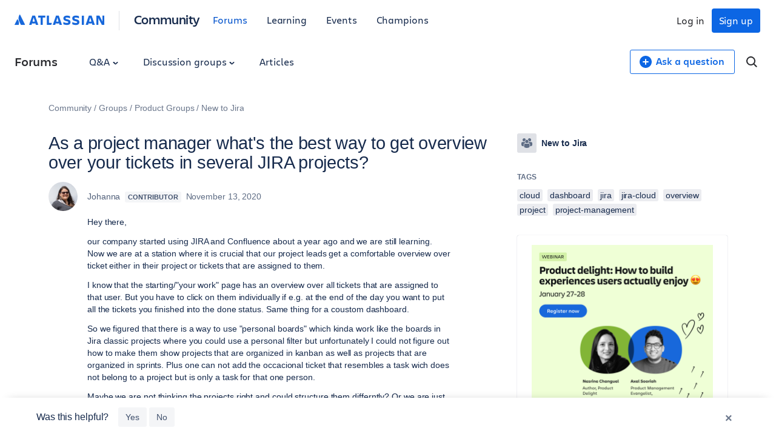

--- FILE ---
content_type: text/html;charset=UTF-8
request_url: https://community.atlassian.com/forums/New-to-Jira-discussions/As-a-project-manager-what-s-the-best-way-to-get-overview-over/td-p/1532178
body_size: 62951
content:
<!DOCTYPE html><html prefix="og: http://ogp.me/ns#" dir="ltr" lang="en" class="no-js">
	<head>
	
	<title>
	As a project manager what's the best way to get ov...
</title>
	
	
	

<script type="text/javascript"> window.OTWrapperGetIdentifier = () => { return ''; } </script> <script src="https://atl-onetrust-wrapper.atlassian.com/assets/atl-onetrust-wrapper.min.js" type="text/javascript" data-domain="336ea4c3-54ae-40f0-9331-b4500ffed1ee" data-test="false" data-geofence="false" data-sync="true" ></script> <script type="text/javascript"> (function() { function observeOneTrustBannerDisplay(onChange) { var banner = document.getElementById('onetrust-banner-sdk'); var lastDisplay; function getDisplayValue() { if (!banner) return undefined; return (window.getComputedStyle ? window.getComputedStyle(banner).display : banner.style.display); } function notifyIfChanged() { var current = getDisplayValue(); if (current !== lastDisplay) { lastDisplay = current; if (typeof onChange === 'function') { try { onChange(current); } catch (e) { } } } } function attachObservers() { if (!banner) return function() {}; /*Observe direct changes to the banner (style/class)*/ var bannerObserver = new MutationObserver(notifyIfChanged); bannerObserver.observe(banner, { attributes: true, attributeFilter: ['style', 'class'] }); /* Observe class changes at document level which could affect computed styles */ var docObserver = new MutationObserver(notifyIfChanged); if (document.documentElement) { docObserver.observe(document.documentElement, { attributes: true, attributeFilter: ['class'] }); } if (document.body) { docObserver.observe(document.body, { attributes: true, attributeFilter: ['class'] }); } /* Initial evaluation */ notifyIfChanged(); return function disconnect() { try { bannerObserver.disconnect(); } catch (e) { } try { docObserver.disconnect(); } catch (e) { } }; } if (banner) { return attachObservers(); } /* If banner not yet in DOM, watch for insertion and fallback to polling */ var domObserver = new MutationObserver(function(mutations, obs) { banner = document.getElementById('onetrust-banner-sdk'); if (banner) { var disconnect = attachObservers(); try { obs.disconnect(); } catch (e) { } return disconnect; } }); domObserver.observe(document.documentElement || document, { childList: true, subtree: true }); var attempts = 0; var pollId = setInterval(function() { attempts++; banner = document.getElementById('onetrust-banner-sdk'); if (banner) { clearInterval(pollId); try { domObserver.disconnect(); } catch (e) { } attachObservers(); } else if (attempts > 60) { /* ~60s timeout */ clearInterval(pollId); try { domObserver.disconnect(); } catch (e) { } } }, 1000); return function noop() {}; } window.ATL = window.ATL || {}; window.ATL.observeOneTrustBannerDisplay = observeOneTrustBannerDisplay; })(); </script> <script type="text/javascript"> function oneTrustActions() { if(OnetrustActiveGroups) { const oneTrustConsentStatus = { strictlyNecessaryCookies: false, performanceCookies: false, functionalCookies: false, targetingCookie: false, socialMediaCookies: false }; if(OnetrustActiveGroups?.includes(1)) { oneTrustConsentStatus.strictlyNecessaryCookies = true; } if(OnetrustActiveGroups?.includes(2)) { oneTrustConsentStatus.performanceCookies = true; window.ATL.isConsented = true; setTimeout(function () { if (window.sessionStorage && window.sessionStorage.getItem('one_trust_on') === 'true') { window.sessionStorage.removeItem('one_trust_on'); window.location.reload(); } }, 500); } else { window.sessionStorage.setItem('one_trust_on', 'true'); } if(OnetrustActiveGroups?.includes(3)) { oneTrustConsentStatus.functionalCookies = true; } if(OnetrustActiveGroups?.includes(4)) { oneTrustConsentStatus.targetingCookie = true; } if(OnetrustActiveGroups?.includes(5)) { oneTrustConsentStatus.socialMediaCookies = true; } window.ATL.oneTrustConsentStatus = oneTrustConsentStatus; } else { console.log('OnetrustActiveGroups does not exist'); } } function OptanonWrapper() { } window.addEventListener('OneTrustGroupsUpdated', event => { oneTrustActions(); }); </script> <script type="text/javascript"> window.addEventListener('load', event => { setTimeout(() => { const entries = window?.performance?.getEntriesByType("navigation"); entries?.forEach((entry) => { const loadEventTime = (entry?.loadEventEnd ?? 0) - (entry?.loadEventStart ?? 0); if (loadEventTime > 0) { window?.ATL?.CommunityAnalytics?.Events?.sendTrackEvent('', null, { actionSubject: 'page', action: 'load', reason: 'performance-measurement', loadEventTime: loadEventTime, loadEventName: entry?.name }); } }); }, 100); }); </script> <script type="text/javascript"> (function() { function setOneTrustFlagIfVisible() { try { /*let classNames = []; const communityJsonObject = window?.LITHIUM?.CommunityJsonObject; if(communityJsonObject?.Page?.name === 'BlogArticlePage') { classNames.push('article-page'); } if(communityJsonObject?.User?.isAnonymous) { classNames.push('anonymous-user'); } if(classNames.length) { document.body.classList.add(classNames.join(' ')); }*/ var banner = document.getElementById('onetrust-banner-sdk'); if (!banner) return; var display = (window.getComputedStyle ? window.getComputedStyle(banner).display : banner.style.display); if (display !== 'none') { if (window.sessionStorage && typeof window.sessionStorage.setItem === 'function') { } } } catch (e) { /* swallow*/ } } let disconnect = window.ATL.observeOneTrustBannerDisplay(function(display){ if (display === 'none') { disconnect(); } else { setOneTrustFlagIfVisible(); } }); })(); </script> <meta http-equiv="x-ua-compatible" content="IE=edge" > <link rel="search" type="application/opensearchdescription+xml" title="Atlassian Community" href="https://community.atlassian.com/forums/s/html/@047F93190ACD2AB38A763495904EB79C/assets/opensearch.xml"> <meta content="true" name="community-user-anonymous" /> <script type="application/ld+json"> { "@context": "https://schema.org", "@type": "BreadcrumbList", "itemListElement": [ { "@type": "ListItem", "position": 1, "name": "Groups", "item": "https://community.atlassian.com/forums/Groups/ct-p/groups" }, { "@type": "ListItem", "position": 2, "name": "Product Groups", "item": "https://community.atlassian.com/forums/Product-Groups/ct-p/product-groups" }, { "@type": "ListItem", "position": 3, "name": "New to Jira", "item": "https://community.atlassian.com/forums/New-to-Jira/gh-p/newtojira" } ] } </script>

	
	
	
	<meta content="Hey there, our company started using JIRA and Confluence about a year ago and we are still learning. Now we are at a station where it is crucial that" name="description"/><meta content="width=device-width, initial-scale=1.0" name="viewport"/><meta content="2020-11-14T03:30:18-08:00" itemprop="dateModified"/><meta content="text/html; charset=UTF-8" http-equiv="Content-Type"/><link href="https://community.atlassian.com/forums/New-to-Jira-discussions/As-a-project-manager-what-s-the-best-way-to-get-overview-over/td-p/1532178" rel="canonical"/>
	<meta content="https://community.atlassian.com/html/@258760D0CD1762B6F3D0D0E2133AB4FF/assets/atlassian-community-share-card-630x630.png" property="og:image"/><meta content="https://community.atlassian.com/forums/user/viewprofilepage/user-id/3500061" property="article:author"/><meta content="Atlassian Community" property="og:site_name"/><meta content="article" property="og:type"/><meta content="https://community.atlassian.com/forums/New-to-Jira-discussions/As-a-project-manager-what-s-the-best-way-to-get-overview-over/td-p/1532178" property="og:url"/><meta content="cloud" property="article:tag"/><meta content="overview" property="article:tag"/><meta content="project-management" property="article:tag"/><meta content="project" property="article:tag"/><meta content="jira-cloud" property="article:tag"/><meta content="dashboard" property="article:tag"/><meta content="jira" property="article:tag"/><meta content="New to Jira discussions" property="article:section"/><meta content="Hey there, our company started using JIRA and Confluence about a year ago and we are still learning. Now we are at a station where it is crucial that our project leads get a comfortable overview over ticket either in their project or tickets that are assigned to them. I know that the starting/&quot;your ..." property="og:description"/><meta content="2020-11-13T08:55:02.845Z" property="article:published_time"/><meta content="2020-11-14T03:30:18-08:00" property="article:modified_time"/><meta content="As a project manager what's the best way to get overview over your tickets in several JIRA projects?" property="og:title"/>
	
	
		<link class="lia-link-navigation hidden live-links" title="discussion As a project manager what's the best way to get overview over your tickets in several JIRA projects? in New to Jira discussions" type="application/rss+xml" rel="alternate" id="link" href="/forums/s/tnckb94959/rss/message?board.id=newtojiraforum-board&amp;message.id=3635"></link>
	

	
	
	    
            	<link href="/forums/s/skins/6768945/bba5038efeb38084a45ddf450aee5eb0/atlassian_community.css" rel="stylesheet" type="text/css"/>
            
	

	
	
	
	
	

<meta name="twitter:card" content="summary" /> <meta name="twitter:site" content="@atlassian" /> <meta name="twitter:image" content="https://community.atlassian.com/forums/s/html/@A0B56840C53AD6B9AACB29DC0AA53380/assets/atlassian-community-share-card-630x630.png" /> <link rel="apple-touch-icon" href="https://community.atlassian.com/forums/s/html/@889849282525A628209F5501C1DE60EF/assets/apple-touch-icon.svg"> <link rel="icon" type="image/png" sizes="16x16" href="https://community.atlassian.com/forums/s/html/@73775037A4F3112BCD0656E0C84033F3/assets/favicon-16x16.png"> <link rel="icon" type="image/png" sizes="32x32" href="https://community.atlassian.com/forums/s/html/@1EC90E74559E51FF4F9AACE6D7C89B07/assets/favicon-32x32.png"> <link rel="manifest" href="https://community.atlassian.com/forums/s/html/@931F549BC99D48BB56F4CB705261D15F/assets/manifest.json"> <link rel="mask-icon" href="https://community.atlassian.com/forums/s/html/@498B39336C2B4B154D8EB9D2F826BBFF/assets/safari-pinned-tab.svg" color="#0052cc"> <meta name="theme-color" content="#ffffff"> <meta name="google-site-verification" content="HNNnCkeVQ-w56fqPpX2TTEMRmta5QJ-bDunwoaUep-o" /> <script type="text/javascript"> var loadExternalJs = function(url, location, callback) { var scriptTag = document.createElement("script"); scriptTag.src = url; scriptTag.type = "text/javascript"; scriptTag.onreadystatechange = callback; scriptTag.onload = callback; location.appendChild(scriptTag); } </script> <!-- polyfill for Object.assign & IntersectionObserver for lozad image loading --> <script crossorigin="anonymous" src="https://cdnjs.cloudflare.com/polyfill/v3/polyfill.min.js?version=4.8.0&features=IntersectionObserver%2CObject.assign"></script>

<script type="text/javascript" src="/forums/scripts/129B3FAC03679C8B82A528EDDD4E9DDC/lia-scripts-head-min.js"></script><script language="javascript" type="text/javascript">
<!--
window.FileAPI = { jsPath: '/html/assets/js/vendor/ng-file-upload-shim/' };
LITHIUM.PrefetchData = {"Components":{},"commonResults":{}};
LITHIUM.DEBUG = false;
LITHIUM.CommunityJsonObject = {
  "Validation" : {
    "image.description" : {
      "min" : 0,
      "max" : 1000,
      "isoneof" : [ ],
      "type" : "string"
    },
    "tkb.toc_maximum_heading_level" : {
      "min" : 1,
      "max" : 6,
      "isoneof" : [ ],
      "type" : "integer"
    },
    "tkb.toc_heading_list_style" : {
      "min" : 0,
      "max" : 50,
      "isoneof" : [
        "disc",
        "circle",
        "square",
        "none"
      ],
      "type" : "string"
    },
    "blog.toc_maximum_heading_level" : {
      "min" : 1,
      "max" : 6,
      "isoneof" : [ ],
      "type" : "integer"
    },
    "tkb.toc_heading_indent" : {
      "min" : 5,
      "max" : 50,
      "isoneof" : [ ],
      "type" : "integer"
    },
    "blog.toc_heading_indent" : {
      "min" : 5,
      "max" : 50,
      "isoneof" : [ ],
      "type" : "integer"
    },
    "blog.toc_heading_list_style" : {
      "min" : 0,
      "max" : 50,
      "isoneof" : [
        "disc",
        "circle",
        "square",
        "none"
      ],
      "type" : "string"
    }
  },
  "User" : {
    "settings" : {
      "imageupload.legal_file_extensions" : "*.jpg;*.JPG;*.jpeg;*.JPEG;*.gif;*.GIF;*.png;*.PNG",
      "config.enable_avatar" : true,
      "integratedprofile.show_klout_score" : true,
      "layout.sort_view_by_last_post_date" : false,
      "layout.friendly_dates_enabled" : true,
      "profileplus.allow.anonymous.scorebox" : false,
      "tkb.message_sort_default" : "topicPublishDate",
      "layout.format_pattern_date" : "MMMM d, yyyy",
      "config.require_search_before_post" : "off",
      "isUserLinked" : false,
      "integratedprofile.cta_add_topics_dismissal_timestamp" : -1,
      "layout.message_body_image_max_size" : 1000,
      "profileplus.everyone" : false,
      "integratedprofile.cta_connect_wide_dismissal_timestamp" : -1,
      "blog.toc_maximum_heading_level" : "",
      "integratedprofile.hide_social_networks" : false,
      "blog.toc_heading_indent" : "",
      "contest.entries_per_page_num" : 20,
      "layout.messages_per_page_linear" : 1,
      "integratedprofile.cta_manage_topics_dismissal_timestamp" : -1,
      "profile.shared_profile_test_group" : false,
      "integratedprofile.cta_personalized_feed_dismissal_timestamp" : -1,
      "integratedprofile.curated_feed_size" : 10,
      "contest.one_kudo_per_contest" : false,
      "integratedprofile.enable_social_networks" : false,
      "integratedprofile.my_interests_dismissal_timestamp" : -1,
      "profile.language" : "en",
      "layout.friendly_dates_max_age_days" : 7,
      "layout.threading_order" : "thread_descending",
      "blog.toc_heading_list_style" : "disc",
      "useRecService" : false,
      "layout.module_welcome" : "",
      "imageupload.max_uploaded_images_per_upload" : 100,
      "imageupload.max_uploaded_images_per_user" : 8000,
      "integratedprofile.connect_mode" : "",
      "tkb.toc_maximum_heading_level" : "",
      "tkb.toc_heading_list_style" : "disc",
      "sharedprofile.show_hovercard_score" : true,
      "config.search_before_post_scope" : "container",
      "tkb.toc_heading_indent" : "",
      "p13n.cta.recommendations_feed_dismissal_timestamp" : -1,
      "imageupload.max_file_size" : 25600,
      "layout.show_batch_checkboxes" : false,
      "integratedprofile.cta_connect_slim_dismissal_timestamp" : -1
    },
    "isAnonymous" : true,
    "policies" : {
      "image-upload.process-and-remove-exif-metadata" : false
    },
    "registered" : false,
    "emailRef" : "",
    "id" : -1,
    "login" : "[deleted]"
  },
  "Server" : {
    "communityPrefix" : "/forums/s/tnckb94959",
    "nodeChangeTimeStamp" : 1768759406921,
    "tapestryPrefix" : "/forums",
    "deviceMode" : "DESKTOP",
    "responsiveDeviceMode" : "DESKTOP",
    "membershipChangeTimeStamp" : "0",
    "version" : "25.12",
    "branch" : "25.12-release",
    "showTextKeys" : false
  },
  "Config" : {
    "phase" : "prod",
    "integratedprofile.cta.reprompt.delay" : 30,
    "profileplus.tracking" : {
      "profileplus.tracking.enable" : false,
      "profileplus.tracking.click.enable" : false,
      "profileplus.tracking.impression.enable" : false
    },
    "app.revision" : "2512231126-s6f44f032fc-b18",
    "navigation.manager.community.structure.limit" : "1000"
  },
  "Activity" : {
    "Results" : [ ]
  },
  "NodeContainer" : {
    "viewHref" : "https://community.atlassian.com/forums/New-to-Jira/gh-p/newtojira",
    "description" : "New to Jira? You're in the right spot! Join us to discuss best practices, tips & tricks, and inspirational use cases.",
    "id" : "newtojira",
    "shortTitle" : "New to Jira",
    "title" : "New to Jira",
    "nodeType" : "grouphub"
  },
  "Page" : {
    "skins" : [
      "atlassian_community",
      "responsive_peak"
    ],
    "authUrls" : {
      "loginUrl" : "/forums/s/plugins/common/feature/oauth2sso_v2/sso_login_redirect?referer=https%3A%2F%2Fcommunity.atlassian.com%2Fforums%2FNew-to-Jira-discussions%2FAs-a-project-manager-what-s-the-best-way-to-get-overview-over%2Ftd-p%2F1532178",
      "loginUrlNotRegistered" : "/forums/s/plugins/common/feature/oauth2sso_v2/sso_login_redirect?redirectreason=notregistered&referer=https%3A%2F%2Fcommunity.atlassian.com%2Fforums%2FNew-to-Jira-discussions%2FAs-a-project-manager-what-s-the-best-way-to-get-overview-over%2Ftd-p%2F1532178",
      "loginUrlNotRegisteredDestTpl" : "/forums/s/plugins/common/feature/oauth2sso_v2/sso_login_redirect?redirectreason=notregistered&referer=%7B%7BdestUrl%7D%7D"
    },
    "name" : "ForumTopicPage",
    "rtl" : false,
    "object" : {
      "viewHref" : "/forums/New-to-Jira-discussions/As-a-project-manager-what-s-the-best-way-to-get-overview-over/td-p/1532178",
      "subject" : "As a project manager what's the best way to get overview over your tickets in several JIRA projects?",
      "id" : 1532178,
      "page" : "ForumTopicPage",
      "type" : "Thread"
    }
  },
  "WebTracking" : {
    "Activities" : { },
    "path" : "Community:Community/Category:Groups/Category:Product Groups/Category:New to Jira/Board:Discussions/Message:As a project manager what's the best way to get overview over your tickets in several JIRA projects?"
  },
  "Feedback" : {
    "targeted" : { }
  },
  "Seo" : {
    "markerEscaping" : {
      "pathElement" : {
        "prefix" : "@",
        "match" : "^[0-9][0-9]$"
      },
      "enabled" : false
    }
  },
  "TopLevelNode" : {
    "viewHref" : "https://community.atlassian.com/forums/",
    "description" : "Get answers about Jira and other Atlassian products, connect with experts and our product teams, and get inspired by users just like you!",
    "id" : "tnckb94959",
    "shortTitle" : "Community",
    "title" : "Atlassian Community",
    "nodeType" : "Community"
  },
  "Community" : {
    "viewHref" : "https://community.atlassian.com/forums/",
    "integratedprofile.lang_code" : "en",
    "integratedprofile.country_code" : "US",
    "id" : "tnckb94959",
    "shortTitle" : "Community",
    "title" : "Atlassian Community"
  },
  "CoreNode" : {
    "conversationStyle" : "forum",
    "viewHref" : "https://community.atlassian.com/forums/New-to-Jira-discussions/bd-p/newtojiraforum-board",
    "settings" : { },
    "description" : "",
    "id" : "newtojiraforum-board",
    "shortTitle" : "Discussions",
    "title" : "New to Jira discussions",
    "nodeType" : "Board",
    "ancestors" : [
      {
        "viewHref" : "https://community.atlassian.com/forums/New-to-Jira/gh-p/newtojira",
        "description" : "New to Jira? You're in the right spot! Join us to discuss best practices, tips & tricks, and inspirational use cases.",
        "id" : "newtojira",
        "shortTitle" : "New to Jira",
        "title" : "New to Jira",
        "nodeType" : "grouphub"
      },
      {
        "viewHref" : "https://community.atlassian.com/forums/Product-Groups/ct-p/product-groups",
        "description" : "Groups related to specific Atlassian products. Welcome!",
        "id" : "product-groups",
        "shortTitle" : "Product Groups",
        "title" : "Product Groups",
        "nodeType" : "category"
      },
      {
        "viewHref" : "https://community.atlassian.com/forums/Groups/ct-p/groups",
        "description" : "This is a place for you to ask questions and provide feedback about Atlassian Community, and a place for admins to post community announcements.",
        "id" : "groups",
        "shortTitle" : "Groups",
        "title" : "Groups",
        "nodeType" : "category"
      },
      {
        "viewHref" : "https://community.atlassian.com/forums/",
        "description" : "Get answers about Jira and other Atlassian products, connect with experts and our product teams, and get inspired by users just like you!",
        "id" : "tnckb94959",
        "shortTitle" : "Community",
        "title" : "Atlassian Community",
        "nodeType" : "Community"
      }
    ]
  }
};
LITHIUM.Components.RENDER_URL = "/forums/util/componentrenderpage/component-id/#{component-id}?render_behavior=raw";
LITHIUM.Components.ORIGINAL_PAGE_NAME = 'forums/v4/ForumTopicPage';
LITHIUM.Components.ORIGINAL_PAGE_ID = 'ForumTopicPage';
LITHIUM.Components.ORIGINAL_PAGE_CONTEXT = '[base64]';
LITHIUM.Css = {
  "BASE_DEFERRED_IMAGE" : "lia-deferred-image",
  "BASE_BUTTON" : "lia-button",
  "BASE_SPOILER_CONTAINER" : "lia-spoiler-container",
  "BASE_TABS_INACTIVE" : "lia-tabs-inactive",
  "BASE_TABS_ACTIVE" : "lia-tabs-active",
  "BASE_AJAX_REMOVE_HIGHLIGHT" : "lia-ajax-remove-highlight",
  "BASE_FEEDBACK_SCROLL_TO" : "lia-feedback-scroll-to",
  "BASE_FORM_FIELD_VALIDATING" : "lia-form-field-validating",
  "BASE_FORM_ERROR_TEXT" : "lia-form-error-text",
  "BASE_FEEDBACK_INLINE_ALERT" : "lia-panel-feedback-inline-alert",
  "BASE_BUTTON_OVERLAY" : "lia-button-overlay",
  "BASE_TABS_STANDARD" : "lia-tabs-standard",
  "BASE_AJAX_INDETERMINATE_LOADER_BAR" : "lia-ajax-indeterminate-loader-bar",
  "BASE_AJAX_SUCCESS_HIGHLIGHT" : "lia-ajax-success-highlight",
  "BASE_CONTENT" : "lia-content",
  "BASE_JS_HIDDEN" : "lia-js-hidden",
  "BASE_AJAX_LOADER_CONTENT_OVERLAY" : "lia-ajax-loader-content-overlay",
  "BASE_FORM_FIELD_SUCCESS" : "lia-form-field-success",
  "BASE_FORM_WARNING_TEXT" : "lia-form-warning-text",
  "BASE_FORM_FIELDSET_CONTENT_WRAPPER" : "lia-form-fieldset-content-wrapper",
  "BASE_AJAX_LOADER_OVERLAY_TYPE" : "lia-ajax-overlay-loader",
  "BASE_FORM_FIELD_ERROR" : "lia-form-field-error",
  "BASE_SPOILER_CONTENT" : "lia-spoiler-content",
  "BASE_FORM_SUBMITTING" : "lia-form-submitting",
  "BASE_EFFECT_HIGHLIGHT_START" : "lia-effect-highlight-start",
  "BASE_FORM_FIELD_ERROR_NO_FOCUS" : "lia-form-field-error-no-focus",
  "BASE_EFFECT_HIGHLIGHT_END" : "lia-effect-highlight-end",
  "BASE_SPOILER_LINK" : "lia-spoiler-link",
  "BASE_DISABLED" : "lia-link-disabled",
  "FACEBOOK_LOGOUT" : "lia-component-users-action-logout",
  "FACEBOOK_SWITCH_USER" : "lia-component-admin-action-switch-user",
  "BASE_FORM_FIELD_WARNING" : "lia-form-field-warning",
  "BASE_AJAX_LOADER_FEEDBACK" : "lia-ajax-loader-feedback",
  "BASE_AJAX_LOADER_OVERLAY" : "lia-ajax-loader-overlay",
  "BASE_LAZY_LOAD" : "lia-lazy-load"
};
(function() { if (!window.LITHIUM_SPOILER_CRITICAL_LOADED) { window.LITHIUM_SPOILER_CRITICAL_LOADED = true; window.LITHIUM_SPOILER_CRITICAL_HANDLER = function(e) { if (!window.LITHIUM_SPOILER_CRITICAL_LOADED) return; if (e.target.classList.contains('lia-spoiler-link')) { var container = e.target.closest('.lia-spoiler-container'); if (container) { var content = container.querySelector('.lia-spoiler-content'); if (content) { if (e.target.classList.contains('open')) { content.style.display = 'none'; e.target.classList.remove('open'); } else { content.style.display = 'block'; e.target.classList.add('open'); } } e.preventDefault(); return false; } } }; document.addEventListener('click', window.LITHIUM_SPOILER_CRITICAL_HANDLER, true); } })();
LITHIUM.noConflict = true;
LITHIUM.useCheckOnline = false;
LITHIUM.RenderedScripts = [
  "AjaxSupport.js",
  "jquery.clone-position-1.0.js",
  "DeferredImages.js",
  "Components.js",
  "jquery.ui.resizable.js",
  "Auth.js",
  "Sandbox.js",
  "json2.js",
  "ElementQueries.js",
  "jquery.function-utils-1.0.js",
  "jquery.appear-1.1.1.js",
  "jquery.ui.position.js",
  "Loader.js",
  "jquery.blockui.js",
  "Namespace.js",
  "PartialRenderProxy.js",
  "DataHandler.js",
  "Video.js",
  "jquery.position-toggle-1.0.js",
  "jquery.ajax-cache-response-1.0.js",
  "jquery.autocomplete.js",
  "MessageViewDisplay.js",
  "jquery.effects.slide.js",
  "jquery.effects.core.js",
  "jquery.js",
  "Globals.js",
  "Forms.js",
  "Placeholder.js",
  "Tooltip.js",
  "Throttle.js",
  "Cache.js",
  "PolyfillsAll.js",
  "jquery.json-2.6.0.js",
  "AutoComplete.js",
  "ResizeSensor.js",
  "InformationBox.js",
  "SearchForm.js",
  "jquery.ui.draggable.js",
  "jquery.tmpl-1.1.1.js",
  "jquery.lithium-selector-extensions.js",
  "Events.js",
  "LiModernizr.js",
  "jquery.ui.widget.js",
  "HelpIcon.js",
  "SpoilerToggle.js",
  "Link.js",
  "jquery.delayToggle-1.0.js",
  "jquery.css-data-1.0.js",
  "ForceLithiumJQuery.js",
  "jquery.ui.mouse.js",
  "ElementMethods.js",
  "jquery.fileupload.js",
  "jquery.iframe-transport.js",
  "MessageBodyDisplay.js",
  "Dialog.js",
  "NoConflict.js",
  "SearchAutoCompleteToggle.js",
  "Text.js",
  "jquery.ui.dialog.js",
  "jquery.hoverIntent-r6.js",
  "jquery.tools.tooltip-1.2.6.js",
  "jquery.scrollTo.js",
  "Lithium.js",
  "jquery.viewport-1.0.js",
  "ActiveCast3.js",
  "AjaxFeedback.js",
  "jquery.iframe-shim-1.0.js",
  "jquery.placeholder-2.0.7.js",
  "jquery.ui.core.js"
];// -->
</script><script type="text/javascript" src="/forums/scripts/D60EB96AE5FF670ED274F16ABB044ABD/lia-scripts-head-min.js"></script></head>
	<body class="lia-board lia-user-status-anonymous ForumTopicPage lia-body" id="lia-body">
	
	
	<div id="BEE-194-6" class="ServiceNodeInfoHeader">
</div>
	
	
	
	

	<div class="lia-page">
		<center>
			
				
					
	
	<div class="MinimumWidthContainer">
		<div class="min-width-wrapper">
			<div class="min-width">		
				
						<div class="lia-content">
                            
							
							
							
		
   	<div class="lia-quilt lia-quilt-forum-topic-page lia-quilt-layout-atl-message-view-8-4-cols-global lia-top-quilt">
	<div class="lia-quilt-row lia-quilt-row-atl-global-header">
		<div class="lia-quilt-column lia-quilt-column-24 lia-quilt-column-single lia-quilt-column-atl-global-header">
			<div class="lia-quilt-column-alley lia-quilt-column-alley-single">
	
		
			<div class="lia-quilt lia-quilt-header lia-quilt-layout-atl-header lia-component-quilt-header">
	<div class="lia-quilt-row lia-quilt-row-atl-global-navigation-row">
		<div class="lia-quilt-column lia-quilt-column-24 lia-quilt-column-single lia-quilt-column-atl-global-navigation-column">
			<div class="lia-quilt-column-alley lia-quilt-column-alley-single">
	
		
			
		
	
	

	
		<div class="atl-global-navigation-wrapper">
			
		
			

<nav class="atl-global-navigation"> <div class="atl-global-navigation-links__left"> <div class="atl-community-logo-nav"> <a href="https://atlassian.com" class="atl-global-logo"> <svg width="148" height="24" viewBox="0 0 148 24" fill="none" xmlns="http://www.w3.org/2000/svg"> <g clip-path="url(#clip0_4005_1895)"> <g clip-path="url(#clip1_4005_1895)"> <path d="M17.1587 18.2836L9.22008 2.40631C9.06381 2.06251 8.90754 2 8.72001 2C8.56374 2 8.37621 2.06251 8.18868 2.37505C7.06352 4.15656 6.56345 6.21936 6.56345 8.37592C6.56345 11.3764 8.09492 14.1893 10.3452 18.7212C10.5953 19.2212 10.7828 19.315 11.2204 19.315H16.7212C17.1275 19.315 17.3463 19.1587 17.3463 18.8462C17.3463 18.6899 17.315 18.5961 17.1587 18.2836ZM5.62581 10.7825C5.00072 9.84488 4.81319 9.78237 4.65692 9.78237C4.50065 9.78237 4.40689 9.84488 4.1256 10.4075L0.156273 18.3461C0.0312545 18.5961 0 18.6899 0 18.8149C0 19.065 0.218782 19.315 0.687599 19.315H6.28216C6.65721 19.315 6.9385 19.0025 7.09477 18.4086C7.2823 17.6585 7.34481 17.0022 7.34481 16.2208C7.34481 14.033 6.37592 11.9077 5.62581 10.7825Z" fill="#1868DB" /> </g> <path d="M80.5856 8.12081C80.5856 10.3503 81.5941 12.102 85.6815 12.8982C88.0701 13.429 88.601 13.8006 88.601 14.5968C88.601 15.3931 88.0701 15.8708 86.3715 15.8708C84.4075 15.8708 82.0719 15.1807 80.5325 14.2783V17.8879C81.7534 18.4718 83.3458 19.1619 86.3715 19.1619C90.6181 19.1619 92.2636 17.2509 92.2636 14.4907M92.2636 14.5438C92.2636 11.8896 90.8835 10.6688 86.9023 9.81944C84.726 9.3417 84.1951 8.86396 84.1951 8.17389C84.1951 7.32457 84.9914 6.953 86.4246 6.953C88.1763 6.953 89.8749 7.48382 91.5205 8.22697V4.77663C90.3527 4.19272 88.601 3.76807 86.5308 3.76807C82.6027 3.76807 80.5856 5.4667 80.5856 8.22697" fill="#1868DB" /> <path d="M134.942 3.87402V19.0024H138.18V7.48361L139.507 10.5093L144.072 19.0024H148.106V3.87402H144.921V13.6411L143.7 10.7747L140.038 3.87402H134.942Z" fill="#1868DB" /> <path d="M114.452 3.87402H110.949V19.0024H114.452V3.87402Z" fill="#1868DB" /> <path d="M106.914 14.4905C106.914 11.8364 105.534 10.6155 101.553 9.76621C99.3767 9.28847 98.8459 8.81073 98.8459 8.12067C98.8459 7.27135 99.6421 6.89978 101.075 6.89978C102.827 6.89978 104.526 7.4306 106.171 8.17375V4.72341C105.003 4.1395 103.252 3.71484 101.182 3.71484C97.2534 3.71484 95.2363 5.41347 95.2363 8.17375C95.2363 10.4032 96.2449 12.1549 100.332 12.9511C102.721 13.482 103.252 13.8535 103.252 14.6498C103.252 15.446 102.721 15.9237 101.022 15.9237C99.0582 15.9237 96.7226 15.2337 95.1832 14.3313V17.9409C96.4041 18.5248 97.9966 19.2148 101.022 19.2148C105.216 19.2148 106.914 17.3039 106.914 14.4905Z" fill="#1868DB" /> <path d="M53.3014 3.87402V19.0024H60.5206L61.6353 15.7114H56.8048V3.87402H53.3014Z" fill="#1868DB" /> <path d="M39.0223 3.87402V7.11204H42.8973V19.0024H46.4538V7.11204H50.6473V3.87402H39.0223Z" fill="#1868DB" /> <path d="M33.8733 3.87402H29.2551L24 19.0024H28.0342L28.7774 16.4545C29.6798 16.7199 30.6353 16.8792 31.5908 16.8792C32.5462 16.8792 33.5017 16.7199 34.4041 16.4545L35.1473 19.0024H39.1815C39.1284 19.0024 33.8733 3.87402 33.8733 3.87402ZM31.5377 13.6942C30.8476 13.6942 30.2106 13.5881 29.6267 13.4288L31.5377 6.84663L33.4486 13.4288C32.8647 13.5881 32.2277 13.6942 31.5377 13.6942Z" fill="#1868DB" /> <path d="M72.9949 3.87402H68.3767L63.0685 19.0024H67.1027L67.8459 16.4545C68.7483 16.7199 69.7038 16.8792 70.6592 16.8792C71.6147 16.8792 72.5702 16.7199 73.4726 16.4545L74.2157 19.0024H78.25L72.9949 3.87402ZM70.6592 13.6942C69.9692 13.6942 69.3322 13.5881 68.7483 13.4288L70.6592 6.84663L72.5702 13.4288C71.9863 13.5881 71.3493 13.6942 70.6592 13.6942Z" fill="#1868DB" /> <path d="M127.139 3.87402H122.521L117.265 19.0024H121.3L122.043 16.4545C122.945 16.7199 123.901 16.8792 124.856 16.8792C125.812 16.8792 126.767 16.7199 127.669 16.4545L128.413 19.0024H132.447L127.139 3.87402ZM124.856 13.6942C124.166 13.6942 123.529 13.5881 122.945 13.4288L124.856 6.84663L126.767 13.4288C126.183 13.5881 125.493 13.6942 124.856 13.6942Z" fill="#1868DB" /> </g> <defs> <clipPath id="clip0_4005_1895"> <rect width="148" height="24" fill="white" /> </clipPath> <clipPath id="clip1_4005_1895"> <rect width="17.3463" height="17.315" fill="white" transform="translate(0 2)" /> </clipPath> </defs> </svg> </a> <span class="atl-community-logo-nav-divider"></span> <div class="atl-community-logo-nav-subtitle"> <a href="/">Community</a> </div> </div> <ul> <li class="atl-global-navigation-link global-selected"><a href="/forums">Forums</a></li> <li class="atl-global-navigation-link"><a href="/learning">Learning</a></li> <li class="atl-global-navigation-link"><a href="/events">Events</a></li> <li class="atl-global-navigation-link"><a href="/champions">Champions</a></li> </ul> </div> <div class="atl-global-navigation-links__right"> <div class="atl-global-user"> <div class="atl-global-nav-anonymous"> <a href="https://id.atlassian.com/signup?application=community--entry-auth&continue=https://community.atlassian.com/forums/s/plugins/common/feature/oauth2sso_v2/sso_login_redirect?referer=%2Fforums%2FNew-to-Jira-discussions%2FAs-a-project-manager-what-s-the-best-way-to-get-overview-over%2Ftd-p%2F1532178&prompt=none" id="atlcommNavLink-register" class="atl-global-navigation-signup adg-button"> Sign up </a> <a href="https://id.atlassian.com/login?application=community--entry-auth&continue=https://community.atlassian.com/forums/s/plugins/common/feature/oauth2sso_v2/sso_login_redirect?referer=%2Fforums%2FNew-to-Jira-discussions%2FAs-a-project-manager-what-s-the-best-way-to-get-overview-over%2Ftd-p%2F1532178&prompt=none" id="atlcommNavLink-login" class="atl-global-navigation-login adg-button"> Log in </a> </div> </div> </div> </nav> <nav class="atl-global-navigation-mobile"> <div class="atl-global-navigation-mobile__left"> <div class="atl-community-logo-nav-mobile"> <a href="https://atlassian.com" class="atl-global-logo"> <svg width="32" height="32" viewBox="0 0 18 24" fill="none" xmlns="http://www.w3.org/2000/svg"> <g clip-path="url(#clip0_682_513)"> <path d="M17.1587 18.2836L9.22008 2.40631C9.06381 2.06251 8.90754 2 8.72001 2C8.56374 2 8.37621 2.06251 8.18868 2.37505C7.06352 4.15656 6.56345 6.21936 6.56345 8.37592C6.56345 11.3764 8.09492 14.1893 10.3452 18.7212C10.5953 19.2212 10.7828 19.315 11.2204 19.315H16.7212C17.1275 19.315 17.3463 19.1587 17.3463 18.8462C17.3463 18.6899 17.315 18.5961 17.1587 18.2836ZM5.62581 10.7825C5.00072 9.84488 4.81319 9.78237 4.65692 9.78237C4.50065 9.78237 4.40689 9.84488 4.1256 10.4075L0.156273 18.3461C0.0312545 18.5961 0 18.6899 0 18.8149C0 19.065 0.218782 19.315 0.687599 19.315H6.28216C6.65721 19.315 6.9385 19.0025 7.09477 18.4086C7.2823 17.6585 7.34481 17.0022 7.34481 16.2208C7.34481 14.033 6.37592 11.9077 5.62581 10.7825Z" fill="#1868DB" /> </g> <defs> <clipPath id="clip0_682_513"> <rect width="17.3463" height="17.315" fill="white" transform="translate(0 2)" /> </clipPath> </defs> </svg> </a> <div class="atl-community-logo-nav-subtitle"> <a href="/">Community</a> </div> </div> </div> <div class="atl-global-navigation-mobile__right"> <div class="atl-global-navigation-open"> <svg class="atl-icon" preserveAspectRatio="xMidYMid meet" width="32" height="32" > <use xlink:href="/forums/s/html/assets/symbol/icons.sprite.svg?sha=d58ff1a_a003bf24-8761-4eea-9156-1379504e8ec3#hamburger"></use> </svg> </div> <div class="atl-global-navigation-closed"> <svg class="atl-icon" preserveAspectRatio="xMidYMid meet" width="32" height="32" > <use xlink:href="/forums/s/html/assets/symbol/icons.sprite.svg?sha=d58ff1a_a003bf24-8761-4eea-9156-1379504e8ec3#close"></use> </svg> </div> </div> </nav> <div class="atl-global-navigation-links-mobile"> <div class="atl-global-navigation-link-mobile-items"> <div class="atl-global-mobile-item"> <a class="atl-global-mobile-link" href="#"> <div>Forums</div> <div class="chevron-down"> <svg class="atl-icon" preserveAspectRatio="xMidYMid meet" width="12" height="12" > <use xlink:href="/forums/s/html/assets/symbol/icons.sprite.svg?sha=d58ff1a_a003bf24-8761-4eea-9156-1379504e8ec3#atl-chevron-down"></use> </svg> </div> </a> <div class="atl-global-mobile-submenu"> <a href="/forums">Home</a> <a href="/forums/Products/ct-p/products">Q&A</a> <a href="/forums/Groups/ct-p/groups">Discussion groups</a> <a href="/forums/forums/recentpostspage/post-type/thread/interaction-style/blog?sort=trending">Articles</a> <a href="https://id.atlassian.com/login?application=community--entry-auth&continue=https://community.atlassian.com/forums/s/plugins/common/feature/oauth2sso_v2/sso_login_redirect?referer=%2Fforums%2Fpostpage%2Fchoose-node%2Ftrue%2Finteraction-style%2Fqanda&prompt=none">Ask a question</a> <a href="/forums/forums/searchpage/tab/message" class="has-icon atl-small-item"> <span class="atl-icon-left"> <svg class="atl-icon" preserveAspectRatio="xMidYMid meet" width="24" height="24" > <use xlink:href="/forums/s/html/assets/symbol/icons.sprite.svg?sha=d58ff1a_a003bf24-8761-4eea-9156-1379504e8ec3#search"></use> </svg> </span> <span>Search</span> </a> </div> </div> <div class="atl-global-mobile-item"> <a class="atl-global-mobile-link" href="/learning"> <div>Learning</div> </a> </div> <div class="atl-global-mobile-item"> <a class="atl-global-mobile-link" href="/events"> <div>Events</div> </a> </div> <div class="atl-global-mobile-item"> <a class="atl-global-mobile-link" href="/champions"> <div>Champions</div> </a> </div> <div class="atl-global-nav-anonymous"> <a href="https://id.atlassian.com/signup?application=community--entry-auth&continue=https://community.atlassian.com/forums/s/plugins/common/feature/oauth2sso_v2/sso_login_redirect?referer=%2Fforums%2FNew-to-Jira-discussions%2FAs-a-project-manager-what-s-the-best-way-to-get-overview-over%2Ftd-p%2F1532178&prompt=none" id="atlcommNavLink-register" class="atl-global-navigation-signup adg-button"> Sign up </a> <a href="https://id.atlassian.com/login?application=community--entry-auth&continue=https://community.atlassian.com/forums/s/plugins/common/feature/oauth2sso_v2/sso_login_redirect?referer=%2Fforums%2FNew-to-Jira-discussions%2FAs-a-project-manager-what-s-the-best-way-to-get-overview-over%2Ftd-p%2F1532178&prompt=none" id="atlcommNavLink-login" class="atl-global-navigation-login adg-button"> Log in </a> </div> </div> </div> <nav class="atl-global-navigation-mobile-new"> <div class="atl-global-navigation-mobile__left-new"> <div class="atl-community-logo-nav-mobile-new"> <a href="https://atlassian.com" class="atl-global-logo"> <svg width="32" height="32" viewBox="0 0 18 24" fill="none" xmlns="http://www.w3.org/2000/svg"> <g clip-path="url(#clip0_682_513)"> <path d="M17.1587 18.2836L9.22008 2.40631C9.06381 2.06251 8.90754 2 8.72001 2C8.56374 2 8.37621 2.06251 8.18868 2.37505C7.06352 4.15656 6.56345 6.21936 6.56345 8.37592C6.56345 11.3764 8.09492 14.1893 10.3452 18.7212C10.5953 19.2212 10.7828 19.315 11.2204 19.315H16.7212C17.1275 19.315 17.3463 19.1587 17.3463 18.8462C17.3463 18.6899 17.315 18.5961 17.1587 18.2836ZM5.62581 10.7825C5.00072 9.84488 4.81319 9.78237 4.65692 9.78237C4.50065 9.78237 4.40689 9.84488 4.1256 10.4075L0.156273 18.3461C0.0312545 18.5961 0 18.6899 0 18.8149C0 19.065 0.218782 19.315 0.687599 19.315H6.28216C6.65721 19.315 6.9385 19.0025 7.09477 18.4086C7.2823 17.6585 7.34481 17.0022 7.34481 16.2208C7.34481 14.033 6.37592 11.9077 5.62581 10.7825Z" fill="#1868DB" /> </g> <defs> <clipPath id="clip0_682_513"> <rect width="17.3463" height="17.315" fill="white" transform="translate(0 2)" /> </clipPath> </defs> </svg> </a> <div class="atl-community-logo-nav-subtitle-new"> <a href="/">Community</a> </div> </div> </div> <div class="atl-global-navigation-mobile__right-new"> <div class="atl-global-navigation-open-new"> <svg class="atl-icon" preserveAspectRatio="xMidYMid meet" width="32" height="32" > <use xlink:href="/forums/s/html/assets/symbol/icons.sprite.svg?sha=d58ff1a_a003bf24-8761-4eea-9156-1379504e8ec3#hamburger"></use> </svg> </div> <div class="atl-global-navigation-closed-new"> <svg class="atl-icon" preserveAspectRatio="xMidYMid meet" width="32" height="32" > <use xlink:href="/forums/s/html/assets/symbol/icons.sprite.svg?sha=d58ff1a_a003bf24-8761-4eea-9156-1379504e8ec3#close"></use> </svg> </div> </div> </nav> <div class="atl-global-navigation-drawer-new"> <div class="atl-global-navigation-drawer-overlay-new"></div> <div class="atl-global-navigation-drawer-content-new"> <div class="atl-drawer-header-new"> <div class="atl-community-logo-nav-mobile-new"> <a href="https://atlassian.com" class="atl-global-logo"> <svg width="32" height="32" viewBox="0 0 18 24" fill="none" xmlns="http://www.w3.org/2000/svg"> <g clip-path="url(#clip0_682_513)"> <path d="M17.1587 18.2836L9.22008 2.40631C9.06381 2.06251 8.90754 2 8.72001 2C8.56374 2 8.37621 2.06251 8.18868 2.37505C7.06352 4.15656 6.56345 6.21936 6.56345 8.37592C6.56345 11.3764 8.09492 14.1893 10.3452 18.7212C10.5953 19.2212 10.7828 19.315 11.2204 19.315H16.7212C17.1275 19.315 17.3463 19.1587 17.3463 18.8462C17.3463 18.6899 17.315 18.5961 17.1587 18.2836ZM5.62581 10.7825C5.00072 9.84488 4.81319 9.78237 4.65692 9.78237C4.50065 9.78237 4.40689 9.84488 4.1256 10.4075L0.156273 18.3461C0.0312545 18.5961 0 18.6899 0 18.8149C0 19.065 0.218782 19.315 0.687599 19.315H6.28216C6.65721 19.315 6.9385 19.0025 7.09477 18.4086C7.2823 17.6585 7.34481 17.0022 7.34481 16.2208C7.34481 14.033 6.37592 11.9077 5.62581 10.7825Z" fill="#1868DB" /> </g> <defs> <clipPath id="clip0_682_513"> <rect width="17.3463" height="17.315" fill="white" transform="translate(0 2)" /> </clipPath> </defs> </svg> </a> <div class="atl-community-logo-nav-subtitle-new"> <a href="/">Community</a> </div> </div> <button class="atl-drawer-header-close-new" data-drawer-close-new> <svg class="atl-icon" preserveAspectRatio="xMidYMid meet" width="32" height="32" > <use xlink:href="/forums/s/html/assets/symbol/icons.sprite.svg?sha=d58ff1a_a003bf24-8761-4eea-9156-1379504e8ec3#close"></use> </svg> </button> </div> <div class="atl-drawer-section-new"> <div class="atl-drawer-section-title-new atl-drawer-section-title--active-new"> Forums </div> <a class="atl-drawer-section-item-new atl-drawer-section-item--active-new" href="/forums">Home</a> <a class="atl-drawer-section-item-new" href="/forums/Products/ct-p/products">Q&A</a> <a class="atl-drawer-section-item-new" href="/forums/Groups/ct-p/groups">Discussion groups</a> <a class="atl-drawer-section-item-new" href="/forums/forums/recentpostspage/post-type/thread/interaction-style/blog?sort=trending">Articles</a> <a class="atl-drawer-section-item-new atl-drawer-section-item--indented-new" href="https://id.atlassian.com/login?application=community--entry-auth&continue=https://community.atlassian.com/forums/s/plugins/common/feature/oauth2sso_v2/sso_login_redirect?referer=%2Fforums%2Fpostpage%2Fchoose-node%2Ftrue%2Finteraction-style%2Fqanda&prompt=none">Ask a question</a> <a class="atl-drawer-section-item-new atl-drawer-section-item--indented-new" href="/forums/forums/searchpage/tab/message"> <svg class="atl-icon" preserveAspectRatio="xMidYMid meet" width="24" height="24" > <use xlink:href="/forums/s/html/assets/symbol/icons.sprite.svg?sha=d58ff1a_a003bf24-8761-4eea-9156-1379504e8ec3#search"></use> </svg> <span>Search</span> </a> </div> <div class="atl-drawer-nav-items-new"> <a class="atl-drawer-main-nav-item-new" href="/learning"> Learning </a> <a class="atl-drawer-main-nav-item-new" href="/events"> Events </a> <a class="atl-drawer-main-nav-item-new" href="/champions"> Champions </a> </div> <div class="atl-drawer-auth-section-new"> <div class="atl-global-nav-anonymous"> <a href="https://id.atlassian.com/signup?application=community--entry-auth&continue=https://community.atlassian.com/forums/s/plugins/common/feature/oauth2sso_v2/sso_login_redirect?referer=%2Fforums%2FNew-to-Jira-discussions%2FAs-a-project-manager-what-s-the-best-way-to-get-overview-over%2Ftd-p%2F1532178&prompt=none" id="atlcommNavLink-register" class="atl-global-navigation-signup adg-button"> Sign up </a> <a href="https://id.atlassian.com/login?application=community--entry-auth&continue=https://community.atlassian.com/forums/s/plugins/common/feature/oauth2sso_v2/sso_login_redirect?referer=%2Fforums%2FNew-to-Jira-discussions%2FAs-a-project-manager-what-s-the-best-way-to-get-overview-over%2Ftd-p%2F1532178&prompt=none" id="atlcommNavLink-login" class="atl-global-navigation-login adg-button"> Log in </a> </div> </div> </div> </div> <div class="atl-global-navigation-links-mobile-new"> <div class="atl-global-navigation-link-mobile-items-new"> <div class="atl-drawer-section-new"> <div class="atl-drawer-section-title-new atl-drawer-section-title--active-new"> Forums </div> <a class="atl-drawer-section-item-new atl-drawer-section-item--active-new" href="/forums">Home</a> <a class="atl-drawer-section-item-new" href="/forums/Products/ct-p/products">Q&A</a> <a class="atl-drawer-section-item-new" href="/forums/Groups/ct-p/groups">Discussion groups</a> <a class="atl-drawer-section-item-new" href="/forums/forums/recentpostspage/post-type/thread/interaction-style/blog?sort=trending">Articles</a> <a class="atl-drawer-section-item-new atl-drawer-section-item--indented-new" href="https://id.atlassian.com/login?application=community--entry-auth&continue=https://community.atlassian.com/forums/s/plugins/common/feature/oauth2sso_v2/sso_login_redirect?referer=%2Fforums%2Fpostpage%2Fchoose-node%2Ftrue%2Finteraction-style%2Fqanda&prompt=none">Ask a question</a> <a class="atl-drawer-section-item-new atl-drawer-section-item--indented-new" href="/forums/forums/searchpage/tab/message"> <svg class="atl-icon" preserveAspectRatio="xMidYMid meet" width="24" height="24" > <use xlink:href="/forums/s/html/assets/symbol/icons.sprite.svg?sha=d58ff1a_a003bf24-8761-4eea-9156-1379504e8ec3#search"></use> </svg> <span>Search</span> </a> </div> <div class="atl-drawer-nav-items-new"> <a class="atl-drawer-main-nav-item-new" href="/learning"> Learning </a> <a class="atl-drawer-main-nav-item-new" href="/events"> Events </a> <a class="atl-drawer-main-nav-item-new" href="/champions"> Champions </a> </div> <div class="atl-drawer-auth-section-new"> <div class="atl-global-nav-anonymous"> <a href="https://id.atlassian.com/signup?application=community--entry-auth&continue=https://community.atlassian.com/forums/s/plugins/common/feature/oauth2sso_v2/sso_login_redirect?referer=%2Fforums%2FNew-to-Jira-discussions%2FAs-a-project-manager-what-s-the-best-way-to-get-overview-over%2Ftd-p%2F1532178&prompt=none" id="atlcommNavLink-register" class="atl-global-navigation-signup adg-button"> Sign up </a> <a href="https://id.atlassian.com/login?application=community--entry-auth&continue=https://community.atlassian.com/forums/s/plugins/common/feature/oauth2sso_v2/sso_login_redirect?referer=%2Fforums%2FNew-to-Jira-discussions%2FAs-a-project-manager-what-s-the-best-way-to-get-overview-over%2Ftd-p%2F1532178&prompt=none" id="atlcommNavLink-login" class="atl-global-navigation-login adg-button"> Log in </a> </div> </div> </div> </div>


		
	
		</div>
	
	
</div>
		</div>
	</div><div class="lia-quilt-row lia-quilt-row-atl-navigation-row">
		<div class="lia-quilt-column lia-quilt-column-24 lia-quilt-column-single lia-quilt-column-atl-navigation-column">
			<div class="lia-quilt-column-alley lia-quilt-column-alley-single">
	
		<div class="atl-navigation-wrapper">
			
		
			
<div class="atl-navigation"> <div class="atl-navigation__masthead"> <h2> <a href="/forums">Forums</a> </h2> <button class="adg-button--nav-dropdown adg-button--nav-menu__products atlcommNavLink-open-menu adg-u-ml2 adg-u-small-gone" data-parent-tab="products"> Q&A <svg class="atl-icon" preserveAspectRatio="xMidYMid meet" width="9" height="5" > <use xlink:href="/forums/s/html/assets/symbol/icons.sprite.svg?sha=d58ff1a_a003bf24-8761-4eea-9156-1379504e8ec3#chevron"></use> </svg> </button> <button class="adg-button--nav-dropdown adg-button--nav-menu__groups atlcommNavLink-open-menu adg-u-ml2 adg-u-small-gone" data-parent-tab="groups"> Discussion groups <svg class="atl-icon" preserveAspectRatio="xMidYMid meet" width="9" height="5" > <use xlink:href="/forums/s/html/assets/symbol/icons.sprite.svg?sha=d58ff1a_a003bf24-8761-4eea-9156-1379504e8ec3#chevron"></use> </svg> </button> <a class="adg-button--nav-dropdown adg-u-ml2" href="/forums/forums/recentpostspage/post-type/thread/interaction-style/blog?sort=trending"> Articles </a> <style> .atl-header-global-menu-button-active { color: #0052cc; } </style> </div> <div class="atl-navigation__actions"> <a href="/forums/custom/page/page-id/create-post-step-1" class="adg-button--link adg-u-gone adg-u-small-inline-block" id="atlcommNavLink-create" rel="nofollow" > Create </a> <div class="adg-u-inline-block adg-u-small-gone atl-create-button" data-action-subject-id="createDropdownButton"> <a href="https://id.atlassian.com/login?application=community--entry-auth&continue=https://community.atlassian.com/forums/s/plugins/common/feature/oauth2sso_v2/sso_login_redirect?referer=%2Fforums%2Fpostpage%2Fchoose-node%2Ftrue%2Finteraction-style%2Fqanda&prompt=none"> <button class="adg-button--standard"> <svg class="atl-icon" preserveAspectRatio="xMidYMid meet" width="24" height="24" style="position: relative; top: -1px;" > <use xlink:href="/forums/s/html/assets/symbol/icons.sprite.svg?sha=d58ff1a_a003bf24-8761-4eea-9156-1379504e8ec3#add"></use> </svg> <span class="adg-u-medium-gone"> Ask a question&nbsp; </span> </button> </a> </div> <div class="atl-header-icons"> <span class="adg-u-small-gone adg-u-medium-gone adg-u-large-gone"> <div id="lia-searchformV32_b6e5e91f8c59" class="SearchForm lia-search-form-wrapper lia-mode-default lia-component-common-widget-search-form"> <div class="lia-inline-ajax-feedback"> <div class="AjaxFeedback" id="ajaxfeedback_b6e5e91f8c59"></div> </div> <div id="searchautocompletetoggle_b6e5e91f8c59"> <div class="lia-inline-ajax-feedback"> <div class="AjaxFeedback" id="ajaxfeedback_b6e5e91f8c59_0"></div> </div> <form enctype="multipart/form-data" class="lia-form lia-form-inline SearchForm" action="https://community.atlassian.com/forums/forums/v4/forumtopicpage.searchformv32.form.form" method="post" id="form_b6e5e91f8c59" name="form_b6e5e91f8c59"><div class="t-invisible"><input value="board-id/newtojiraforum-board/thread-id/3635" name="t:ac" type="hidden"></input><input value="search/contributions/page" name="t:cp" type="hidden"></input><input value="[base64]." name="lia-form-context" type="hidden"></input><input value="ForumTopicPage:board-id/newtojiraforum-board/thread-id/3635:searchformv32.form:" name="liaFormContentKey" type="hidden"></input><input value="yDZKQFNI0U/sd9X4pbUemqvQQZw=:H4sIAAAAAAAAALWSzUrDQBSFr4Wuigiib6DbiajdqAhFUISqweBaZibTNJpk4sxNEzc+ik8gvkQX7nwHH8CtKxfmzxJbwaTUVZhzw/nOmblP79COD+FAC6r40OAyQOWyCF0ZaMOkjtgrJgOp/NHONtER810sP9nfIkGtoCuVQ2hI+VAQpKHQqO67hEslPJcRRrUgPZaKlOOxKzx7wxIYhZtX487b+stnC5b60MnZ0junvkBY7d/QETU8GjiGlUYKnP0kRFguwEcFeAHBe02Dm0pyobWV+Wid0sbP9u7g4/G1BZCE8QWc1U3kpzapWoqZ+S+SvoMHgPQ+ypGVj/IoC2dlqHZ8CWZdV7xljUqszZa43voPYNHkFE7qGkdaqKrl1Pm7wEqmV59gcYjGkQOJP25h6jyJnOlzRv4DUURusIWhknbEsWo5K002vhzNufG1WHmDLwdzh8gDBQAA" name="t:formdata" type="hidden"></input></div> <div class="lia-inline-ajax-feedback"> <div class="AjaxFeedback" id="feedback_b6e5e91f8c59"></div> </div> <input value="nX5wIshrTisnF8RcMHZQLq2pxDqxg13FefmmydhJQ6c." name="lia-action-token" type="hidden"></input> <input value="form_b6e5e91f8c59" id="form_UIDform_b6e5e91f8c59" name="form_UID" type="hidden"></input> <input value="" id="form_instance_keyform_b6e5e91f8c59" name="form_instance_key" type="hidden"></input> <span class="lia-search-input-wrapper"> <span class="lia-search-input-field"> <span class="lia-button-wrapper lia-button-wrapper-secondary lia-button-wrapper-searchForm-action"><input value="searchForm" name="submitContextX" type="hidden"></input><input class="lia-button lia-button-secondary lia-button-searchForm-action" value="" id="submitContext_b6e5e91f8c59" name="submitContext" type="submit"></input></span> <input placeholder="Search" aria-label="Search" title="Search" class="lia-form-type-text lia-autocomplete-input search-input lia-search-input-message" value="" id="messageSearchField_b6e5e91f8c59_0" name="messageSearchField" type="text"></input> <input placeholder="Search" aria-label="Search" title="Search" class="lia-form-type-text lia-autocomplete-input search-input lia-search-input-tkb-article lia-js-hidden" value="" id="messageSearchField_b6e5e91f8c59_1" name="messageSearchField_0" type="text"></input> <input placeholder="Enter a keyword to search within the users" ng-non-bindable="" title="Enter a user name or rank" class="lia-form-type-text UserSearchField lia-search-input-user search-input lia-js-hidden lia-autocomplete-input" aria-label="Enter a user name or rank" value="" id="userSearchField_b6e5e91f8c59" name="userSearchField" type="text"></input> <input placeholder="Enter a keyword to search within the private messages" title="Awaiting your command" class="lia-form-type-text NoteSearchField lia-search-input-note search-input lia-js-hidden lia-autocomplete-input" aria-label="Awaiting your command" value="" id="noteSearchField_b6e5e91f8c59_0" name="noteSearchField" type="text"></input> <input title="Awaiting your command" class="lia-form-type-text ProductSearchField lia-search-input-product search-input lia-js-hidden lia-autocomplete-input" aria-label="Awaiting your command" value="" id="productSearchField_b6e5e91f8c59" name="productSearchField" type="text"></input> <input class="lia-as-search-action-id" name="as-search-action-id" type="hidden"></input> </span> </span> <span id="clearSearchButton_b6e5e91f8c59" role="button" tabindex="0" title="Clear" class="lia-clear-field lia-js-hidden" aria-label="Clear the search input"></span> <span class="lia-cancel-search">cancel</span> </form> <div class="search-autocomplete-toggle-link lia-js-hidden"> <span> <a class="lia-link-navigation auto-complete-toggle-on lia-link-ticket-post-action lia-component-search-action-enable-auto-complete" data-lia-action-token="7Its48DkvsXUMEnEwjQHlVCGK_gHOPcacmaSk1A8wF4." rel="nofollow" id="enableAutoComplete_b6e5e91f8c59" href="https://community.atlassian.com/forums/forums/v4/forumtopicpage.enableautocomplete:enableautocomplete?t:ac=board-id/newtojiraforum-board/thread-id/3635&amp;t:cp=action/contributions/searchactions">Turn on suggestions</a> <span class="HelpIcon"> <a class="lia-link-navigation help-icon lia-tooltip-trigger" role="button" aria-label="Help Icon" id="link_b6e5e91f8c59" href="#"><span class="lia-img-icon-help lia-fa-icon lia-fa-help lia-fa" alt="Auto-suggest helps you quickly narrow down your search results by suggesting possible matches as you type." aria-label="Help Icon" role="img" id="display_b6e5e91f8c59"></span></a><div role="alertdialog" class="lia-content lia-tooltip-pos-bottom-left lia-panel-tooltip-wrapper" id="link_b6e5e91f8c59_0-tooltip-element"><div class="lia-tooltip-arrow"></div><div class="lia-panel-tooltip"><div class="content">Auto-suggest helps you quickly narrow down your search results by suggesting possible matches as you type.</div></div></div> </span> </span> </div> </div> <div class="spell-check-showing-result"> Showing results for <span class="lia-link-navigation show-results-for-link lia-link-disabled" aria-disabled="true" id="showingResult_b6e5e91f8c59"></span> </div> <div> <span class="spell-check-search-instead"> Search instead for <a class="lia-link-navigation search-instead-for-link" rel="nofollow" id="searchInstead_b6e5e91f8c59" href="#"></a> </span> </div> <div class="spell-check-do-you-mean lia-component-search-widget-spellcheck"> Did you mean: <a class="lia-link-navigation do-you-mean-link" rel="nofollow" id="doYouMean_b6e5e91f8c59" href="#"></a> </div> </div> </span> <a href="/forums/forums/searchpage/tab/message" class="adg-button--icon adg-u-circle adg-u-small-inline-block adg-u-medium-inline-block adg-u-large-inline-block" id="atlcommNavLink-search"> <svg class="atl-icon" preserveAspectRatio="xMidYMid meet" width="24" height="24" > <use xlink:href="/forums/s/html/assets/symbol/icons.sprite.svg?sha=d58ff1a_a003bf24-8761-4eea-9156-1379504e8ec3#search"></use> </svg> </a> </div> </div> </div>
		
	
		</div>
	
	
</div>
		</div>
	</div><div class="lia-quilt-row lia-quilt-row-atl-navigation-menu-products-row">
		<div class="lia-quilt-column lia-quilt-column-24 lia-quilt-column-single lia-quilt-column-atl-navigation-menu-products-column">
			<div class="lia-quilt-column-alley lia-quilt-column-alley-single">
	
		
			<div class="atl-navigation-menu"> <div class="atl-navigation-menu__collections" data-parent-tab="products"> <div class="adg-u-mb3"> <h5 class="adg-u-mb1">Q&A</h5> <ul class="atl-collection-directory__list"> <li> <a href="/forums/Jira/ct-p/jira" class="adg-flag adg-u-mb2" data-ga-category="custom.data-ga-category.collections" data-ga-action="Jira" data-atl-event-label="Jira"> <span class="adg-flag__fix adg-u-mr2"> <div class="atl-collection-icon atl-collection-icon--small atl-collection-icon--nav-menu" data-icon="jira"> <svg xmlns="http://www.w3.org/2000/svg" xmlns:xlink="http://www.w3.org/1999/xlink" viewBox="0 0 36 36"><defs><linearGradient id="jira-gradient-nav-menu-a" x1="23.21" y1="193.37" x2="18.96" y2="188.99" gradientTransform="matrix(1, 0, 0, -1, 0, 206)" gradientUnits="userSpaceOnUse"><stop offset="0.18" stop-color="currentColor" stop-opacity="0.4"/><stop offset="1" stop-color="currentColor"/></linearGradient><linearGradient id="jira-gradient-nav-menu-b" x1="18.41" y1="188.23" x2="13.5" y2="183.46" xlink:href="#jira-gradient-nav-menu-a"/></defs><title>Jira</title><path d="M27.63 7.5h-10a4.5 4.5 0 0 0 4.5 4.5H24v1.77a4.5 4.5 0 0 0 4.5 4.5V8.37A.87.87 0 0 0 27.63 7.5Z" style="fill: currentColor"/><path d="M22.55 12.61h-10a4.5 4.5 0 0 0 4.5 4.5h1.84v1.77a4.5 4.5 0 0 0 4.5 4.5V13.48A.87.87 0 0 0 22.55 12.61Z" style="fill: url(#jira-gradient-nav-menu-a)"/><path d="M17.47 17.73H7.5a4.5 4.5 0 0 0 4.5 4.5h1.84V24a4.5 4.5 0 0 0 4.49 4.5V18.59A.87.87 0 0 0 17.47 17.73Z" style="fill: url(#jira-gradient-nav-menu-b)"/></svg> </div> </span> <span class="adg-flag__flex adg-u-truncate"> Jira </span> </a> </li> <li> <a href="/forums/Confluence/ct-p/confluence" class="adg-flag adg-u-mb2" data-ga-category="custom.data-ga-category.collections" data-ga-action="Confluence" data-atl-event-label="Confluence"> <span class="adg-flag__fix adg-u-mr2"> <div class="atl-collection-icon atl-collection-icon--small atl-collection-icon--nav-menu" data-icon="confluence"> <svg xmlns="http://www.w3.org/2000/svg" xmlns:xlink="http://www.w3.org/1999/xlink" viewBox="0 0 36 36"><defs><linearGradient id="confluence-gradient-nav-menu-a" x1="26.11" y1="66.11" x2="14.84" y2="72.58" gradientTransform="matrix(1, 0, 0, -1, 0, 94)" gradientUnits="userSpaceOnUse"><stop offset="0" stop-color="currentColor" stop-opacity="0.4"/><stop offset="1" stop-color="currentColor"/></linearGradient><linearGradient id="confluence-gradient-nav-menu-b" x1="499.25" y1="1666.74" x2="487.98" y2="1673.22" gradientTransform="matrix(-1, 0, 0, 1, 509.14, -1658.62)" xlink:href="#confluence-gradient-nav-menu-a"/></defs><title>Confluence</title><path d="M9.65 22.7l-.57.94a.57.57 0 0 0 .19.78L13 26.7a.57.57 0 0 0 .79-.19h0l.55-.92c1.47-2.43 3-2.14 5.63-.86l3.69 1.76a.57.57 0 0 0 .76-.27v0l1.77-4a.57.57 0 0 0-.29-.75L22.2 19.67C17.18 17.23 12.91 17.4 9.65 22.7Z" style="fill:url(#confluence-gradient-nav-menu-a)"/><path d="M26.35 13.31l.57-.94a.57.57 0 0 0-.19-.78L23 9.31a.57.57 0 0 0-.79.16l0 0-.55.92c-1.47 2.43-3 2.14-5.63.86L12.32 9.53a.57.57 0 0 0-.76.27v0l-1.77 4a.57.57 0 0 0 .29.75l3.72 1.77C18.82 18.78 23.09 18.62 26.35 13.31Z" style="fill:url(#confluence-gradient-nav-menu-b)"/></svg> </div> </span> <span class="adg-flag__flex adg-u-truncate"> Confluence </span> </a> </li> <li> <a href="/forums/Jira-Service-Management/ct-p/jira-service-desk" class="adg-flag adg-u-mb2" data-ga-category="custom.data-ga-category.collections" data-ga-action="Jira Service Management" data-atl-event-label="Jira Service Management"> <span class="adg-flag__fix adg-u-mr2"> <div class="atl-collection-icon atl-collection-icon--small atl-collection-icon--nav-menu" data-icon="jira-service-desk"> <svg xmlns="http://www.w3.org/2000/svg" xmlns:xlink="http://www.w3.org/1999/xlink" viewBox="0 0 36 36"><defs><linearGradient id="jsd-gradient-nav-menu-a" x1="21.46" y1="-36.35" x2="23.98" y2="-43.82" gradientTransform="matrix(1, 0.01, 0.01, -1, -1.82, -19.89)" gradientUnits="userSpaceOnUse"><stop offset="0" stop-color="currentColor" stop-opacity="0.4"/><stop offset="1" stop-color="currentColor"/></linearGradient></defs><title>Jira Service Management</title><path d="M19.65 15.73l5.88 0a.92.92 0 0 1 .73 1.47L17.57 28.81a6.17 6.17 0 0 1-1.25-8.63h0Z" style="fill:url(#jsd-gradient-nav-menu-a)"/><path d="M16.32 20.18l-5.85 0a.92.92 0 0 1-.73-1.47l8.6-11.49a6.17 6.17 0 0 1 1.25 8.63h0Z" style="fill:currentColor"/></svg> </div> </span> <span class="adg-flag__flex adg-u-truncate"> Jira Service Management </span> </a> </li> <li> <a href="/forums/Bitbucket/ct-p/bitbucket" class="adg-flag adg-u-mb2" data-ga-category="custom.data-ga-category.collections" data-ga-action="Bitbucket" data-atl-event-label="Bitbucket"> <span class="adg-flag__fix adg-u-mr2"> <div class="atl-collection-icon atl-collection-icon--small atl-collection-icon--nav-menu" data-icon="bitbucket"> <svg xmlns="http://www.w3.org/2000/svg" xmlns:xlink="http://www.w3.org/1999/xlink" viewBox="0 0 36 36"><defs><linearGradient id="bitbucket-gradient-nav-menu-a" x1="26.93" y1="188.3" x2="18.47" y2="182.57" gradientTransform="matrix(1, 0, 0, -1, 0, 206)" gradientUnits="userSpaceOnUse"><stop offset="0.07" stop-color="currentColor" stop-opacity="0.4"/><stop offset="1" stop-color="currentColor"/></linearGradient></defs><title>Bitbucket</title><polygon points="16.13 20.65 19.89 20.65 20.8 15.35 15.13 15.35 16.13 20.65" style="fill:none"/><path d="M26.21 15.35H20.8l-.91 5.3H16.14L11.72 25.9a.78.78 0 0 0 .5.19H24a.58.58 0 0 0 .58-.48Z" style="fill:url(#bitbucket-gradient-nav-menu-a)"/><path d="M9.58 9.91a.58.58 0 0 0-.58.67l2.45 14.86a.78.78 0 0 0 .26.46h0a.78.78 0 0 0 .5.19l4.54-5.44h-.64l-1-5.3H26.21L27 10.58a.58.58 0 0 0-.47-.67H9.58Z" style="fill:currentColor"/></svg> </div> </span> <span class="adg-flag__flex adg-u-truncate"> Bitbucket </span> </a> </li> <li> <a href="/forums/Rovo/ct-p/rovo-atlassian-intelligence" class="adg-flag adg-u-mb2" data-ga-category="custom.data-ga-category.collections" data-ga-action="Rovo" data-atl-event-label="Rovo"> <span class="adg-flag__fix adg-u-mr2"> <div class="atl-collection-icon atl-collection-icon--small atl-collection-icon--nav-menu" data-icon="rovo-atlassian-intelligence"> <svg xmlns="http://www.w3.org/2000/svg" xmlns:xlink="http://www.w3.org/1999/xlink" width="1080" zoomAndPan="magnify" viewBox="0 0 810 809.999993" height="1080" preserveAspectRatio="xMidYMid meet" version="1.0"><defs><linearGradient id="rovo-atlassian-intelligence-gradient-nav-menu-a" x1="26.93" y1="188.3" x2="18.47" y2="182.57" gradientTransform="matrix(1, 0, 0, -1, 0, 206)" gradientUnits="userSpaceOnUse"><stop offset="0.07" stop-color="currentColor" stop-opacity="0.4"/></linearGradient></defs><title>Rovo Atlassian Intelligence</title><path style="fill:currentColor" d="M426.453125 162.78125C409.355469 152.917969 388.3125 152.742188 371.070312 162.257812 370.757812 162.5 370.425781 162.722656 370.074219 162.925781L370.074219 162.929688 370.035156 162.949219C357.769531 170.039062 348.804688 181.390625 344.582031 194.507812 342.863281 199.933594 341.957031 205.667969 341.957031 211.539062L341.957031 285.953125 435.171875 339.746094 435.179688 339.75C458.074219 352.914062 472.109375 377.253906 472.109375 403.640625L472.109375 595.746094C472.109375 603.535156 470.875 611.152344 468.546875 618.363281 468.300781 619.128906 468.046875 619.890625 467.773438 620.644531L592.820312 548.453125 592.832031 548.445312C610.296875 538.40625 621.007812 519.851562 621.007812 499.695312L621.007812 307.589844C621.007812 287.515625 610.234375 268.878906 592.820312 258.835938L592.820312 258.832031ZM426.453125 162.78125"/><path style="fill:currentColor" d="M203.675781 259.027344 328.734375 186.824219C328.464844 187.585938 328.203125 188.347656 327.957031 189.117188 325.628906 196.324219 324.398438 203.941406 324.398438 211.726562L324.398438 403.828125C324.398438 430.214844 338.429688 454.550781 361.320312 467.71875L361.335938 467.722656 454.550781 521.519531 454.550781 595.929688C454.550781 601.8125 453.640625 607.558594 451.914062 612.992188 447.6875 626.109375 438.710938 637.460938 426.433594 644.542969 426.082031 644.746094 425.75 644.96875 425.4375 645.210938 408.195312 654.726562 387.15625 654.554688 370.054688 644.691406L370.054688 644.6875 203.6875 548.636719C186.273438 538.59375 175.5 519.957031 175.5 499.878906L175.5 307.777344C175.5 287.621094 186.210938 269.066406 203.675781 259.027344ZM203.675781 259.027344"/></svg> </div> </span> <span class="adg-flag__flex adg-u-truncate"> Rovo </span> </a> </li> <li> <a href="/forums/Trello/ct-p/trello" class="adg-flag adg-u-mb2" data-ga-category="custom.data-ga-category.collections" data-ga-action="Trello" data-atl-event-label="Trello"> <span class="adg-flag__fix adg-u-mr2"> <div class="atl-collection-icon atl-collection-icon--small atl-collection-icon--nav-menu" data-icon="trello"> <svg xmlns="http://www.w3.org/2000/svg" xmlns:xlink="http://www.w3.org/1999/xlink" viewBox="0 0 36 36"><defs><linearGradient id="trello-icon-linear-gradient-nav-menu-a" x1="40" y1="58.01" x2="40" y2="21.99" gradientUnits="userSpaceOnUse"><stop offset="0" stop-color="currentColor" stop-opacity="0.4"/><stop offset="0.11" stop-color="currentColor" stop-opacity="0.54"/><stop offset="0.25" stop-color="currentColor" stop-opacity="0.71"/><stop offset="0.39" stop-color="currentColor" stop-opacity="0.83"/><stop offset="0.52" stop-color="currentColor" stop-opacity="0.93"/><stop offset="0.64" stop-color="currentColor" stop-opacity="0.98"/><stop offset="0.75" stop-color="currentColor"/></linearGradient></defs><title>Trello</title><g transform="scale(.5) translate(-4 -4)"><path style="fill-rule:evenodd; fill:url(#trello-icon-linear-gradient-nav-menu-a);" d="M53.72 22H26.28A4.29 4.29 0 0 0 22 26.28V53.72A4.29 4.29 0 0 0 26.28 58H53.72A4.29 4.29 0 0 0 58 53.72V26.28A4.29 4.29 0 0 0 53.72 22ZM37.51 47.93a1.43 1.43 0 0 1-1.43 1.43h-6a1.43 1.43 0 0 1-1.43-1.43V30.07a1.43 1.43 0 0 1 1.43-1.43h6a1.43 1.43 0 0 1 1.43 1.43Zm13.85-8.2a1.42 1.42 0 0 1-1.43 1.42h-6a1.42 1.42 0 0 1-1.43-1.42V30.07a1.43 1.43 0 0 1 1.43-1.43h6a1.43 1.43 0 0 1 1.43 1.43Z"/></g></svg> </div> </span> <span class="adg-flag__flex adg-u-truncate"> Trello </span> </a> </li> <li> <a href="/forums/Jira-Product-Discovery/ct-p/jpd" class="adg-flag adg-u-mb2" data-ga-category="custom.data-ga-category.collections" data-ga-action="Jira Product Discovery" data-atl-event-label="Jira Product Discovery"> <span class="adg-flag__fix adg-u-mr2"> <div class="atl-collection-icon atl-collection-icon--small atl-collection-icon--nav-menu" data-icon="jpd"> <svg width="48" height="48" viewBox="0 0 48 48" fill="none" xmlns="http://www.w3.org/2000/svg"><defs><linearGradient id="jpd-gradient-nav-menu-a" x1="27.7058" y1="10.437" x2="27.7058" y2="39.0314" gradientUnits="userSpaceOnUse"><stop offset="0" stop-color="currentColor" stop-opacity="0.4"/><stop offset="1" stop-color="currentColor"/></linearGradient></defs><g clip-path="url(#clip0_jpd_mono)"><path d="M26.1721 10.4509C29.9878 11.5702 33.8409 11.5702 37.6566 10.4509 37.9933 10.3763 38.2177 10.6001 38.1429 10.9359 37.0581 14.8536 37.0581 18.4728 38.1429 22.3905 38.2177 22.689 37.9933 22.9502 37.6566 22.8383 33.8409 21.7935 29.9878 21.7935 26.1721 22.8383 25.8728 22.9502 25.6109 22.689 25.7232 22.3905 26.7332 18.4728 26.7332 14.8536 25.7232 10.9359 25.6109 10.6001 25.8728 10.3763 26.1721 10.4509ZM27.7058 24.3307V24.965C27.7058 27.9126 25.6483 30.0766 23.1045 30.0766 20.5607 30.0766 18.5406 28.0245 18.5406 25.4874 18.5406 22.9502 20.5981 20.9354 23.4786 20.9354H24.2268V12.018C23.8527 11.9807 23.4786 11.9807 23.1045 11.9807 15.6227 11.9807 9.5625 18.0251 9.5625 25.5247 9.5625 33.0242 15.6227 39.0314 23.1045 39.0314 30.5863 39.0314 36.684 32.9869 36.684 25.5247V24.3307H27.7058Z" fill="url(#jpd-gradient-nav-menu-a)"/></g><defs><clipPath id="clip0_jpd_mono"><rect width="28.595" height="28.595" fill="white" transform="translate(9.5625 10.437)"/></clipPath></defs></svg> </div> </span> <span class="adg-flag__flex adg-u-truncate"> Jira Product Discovery </span> </a> </li> <li> <a href="/forums/Loom/ct-p/loom" class="adg-flag adg-u-mb2" data-ga-category="custom.data-ga-category.collections" data-ga-action="Loom" data-atl-event-label="Loom"> <span class="adg-flag__fix adg-u-mr2"> <div class="atl-collection-icon atl-collection-icon--small atl-collection-icon--nav-menu" data-icon="loom"> <svg width="48" height="48" viewBox="0 0 48 48" fill="none" xmlns="http://www.w3.org/2000/svg"><g clip-path="url(#clip0_1_5686)"><path d="M38.0626 22.9644H29.9847L36.9806 18.9253 35.4442 16.2635 28.4483 20.3026 32.4865 13.3073 29.8247 11.77 25.7865 18.7653V10.688H22.7137V18.7661L18.674 11.77 16.013 13.3065 20.052 20.3018 13.0561 16.2635 11.5196 18.9246 18.5155 22.9636H10.4376V26.0366H18.5148L11.5196 30.0757 13.0561 32.7375 20.0512 28.6991 16.0122 35.6945 18.674 37.2309 22.7129 30.2349V38.313H25.7858V30.2356L29.824 37.2309 32.4856 35.6945 28.4467 28.6984 35.4426 32.7375 36.9791 30.0757 29.9839 26.0373H38.061V22.9644H38.0626ZM24.2501 28.6798C21.9331 28.6798 20.0551 26.8018 20.0551 24.4847 20.0551 22.1676 21.9331 20.2895 24.2501 20.2895 26.5672 20.2895 28.4451 22.1676 28.4451 24.4847 28.4451 26.8018 26.5672 28.6798 24.2501 28.6798Z" fill="currentColor"/></g><defs><clipPath id="clip0_1_5686"><rect width="39" height="39" fill="currentColor" transform="translate(4.75 5)"/></clipPath></defs></svg> </div> </span> <span class="adg-flag__flex adg-u-truncate"> Loom </span> </a> </li> <li> <a href="/forums/Jira-Align/ct-p/jira-align" class="adg-flag adg-u-mb2" data-ga-category="custom.data-ga-category.collections" data-ga-action="Jira Align" data-atl-event-label="Jira Align"> <span class="adg-flag__fix adg-u-mr2"> <div class="atl-collection-icon atl-collection-icon--small atl-collection-icon--nav-menu" data-icon="jira-align"> <svg viewBox="0 0 36 36" xmlns="http://www.w3.org/2000/svg" xmlns:xlink="http://www.w3.org/1999/xlink"><title>jira-align</title><defs><linearGradient x1="43.0774158%" y1="73.4320236%" x2="49.6888726%" y2="51.0370019%" id="jira-align-gradient-nav-menu-1"><stop stop-color="currentColor" stop-opacity="0.4" offset="0%"></stop><stop stop-color="currentColor" stop-opacity="0.47" offset="29%"></stop><stop stop-color="currentColor" stop-opacity="0.66" offset="56%"></stop><stop stop-color="currentColor" stop-opacity="0.96" offset="95%"></stop><stop stop-color="currentColor" offset="100%"></stop></linearGradient><linearGradient x1="56.9042826%" y1="26.5679764%" x2="50.2928258%" y2="48.9629981%" id="jira-align-gradient-nav-menu-2"><stop stop-color="currentColor" stop-opacity="0.4" offset="0%"></stop><stop stop-color="currentColor" stop-opacity="0.47" offset="29%"></stop><stop stop-color="currentColor" stop-opacity="0.66" offset="56%"></stop><stop stop-color="currentColor" stop-opacity="0.96" offset="95%"></stop><stop stop-color="currentColor" offset="100%"></stop></linearGradient></defs><g id="jira-align" stroke="none" stroke-width="1" fill="none" fill-rule="evenodd"><path d="M9.21857143 9.21857143C9.22389099 12.5291053 11.9091047 15.2100043 15.2196429 15.21L20.7803571 15.21 20.7803571 20.79 26.7814286 20.79 26.7814286 10.1828571C26.7814286 9.65651052 26.3594878 9.22734387 25.8332143 9.21857143L9.21857143 9.21857143Z" id="Path" fill="url(#jira-align-gradient-nav-menu-1)" fill-rule="nonzero"></path><path d="M26.7814286 26.7814286C26.776109 23.4708947 24.0908953 20.7899957 20.7803571 20.79L15.2196429 20.79 15.2196429 15.21 9.21857143 15.21 9.21857143 25.8332143C9.22734387 26.3594878 9.65651052 26.7814286 10.1828571 26.7814286L26.7814286 26.7814286Z" id="Path" fill="url(#jira-align-gradient-nav-menu-2)" fill-rule="nonzero"></path></g></svg> </div> </span> <span class="adg-flag__flex adg-u-truncate"> Jira Align </span> </a> </li> </ul> <a href="/forums/Products/ct-p/products" data-ga-category="custom.data-ga-category.collections" data-ga-action="See All Products" data-ga-label="Navigation Menu" data-atl-event-label="See All Products"> See all </a> </div> </div> <div class="atl-navigation-menu__sidebar" data-parent-tab="products"> <div class="adg-u-mb2"> <h5>Community resources</h5> <ul> <li><a href="/forums/Community-Announcements/ct-p/announcements" data-atl-event-label="Announcements">Announcements</a></li> <li><a href="/forums/help/faqpage" data-atl-event-label="FAQ">FAQ</a></li> <li><a href="/forums/custom/page/page-id/rules-of-engagement" data-atl-event-label="Community Guidelines">Guidelines</a></li> <li><a href="https://www.atlassian.com/community" data-atl-event-label="About">About</a></li> </ul> </div> <div> <h5>Support</h5> <ul> <li><a href="https://support.atlassian.com/" target="_blank" data-atl-event-label="Atlassian Support">Documentation and support <svg class="atl-icon" preserveAspectRatio="xMidYMid meet" width="16" height="16" style="position: relative; top: -1px;" > <use xlink:href="/forums/s/html/assets/symbol/icons.sprite.svg?sha=d58ff1a_a003bf24-8761-4eea-9156-1379504e8ec3#external"></use> </svg> </a></li> <li><a href="https://ace.atlassian.com/" target="_blank" data-atl-event-label="Atlassian User Groups">Atlassian Community Events <svg class="atl-icon" preserveAspectRatio="xMidYMid meet" width="16" height="16" style="position: relative; top: -1px;" > <use xlink:href="/forums/s/html/assets/symbol/icons.sprite.svg?sha=d58ff1a_a003bf24-8761-4eea-9156-1379504e8ec3#external"></use> </svg> </a></li> <li><a href="/learning" target="_blank" data-atl-event-label="Atlassian University">Atlassian Learning <svg class="atl-icon" preserveAspectRatio="xMidYMid meet" width="16" height="16" style="position: relative; top: -1px;" > <use xlink:href="/forums/s/html/assets/symbol/icons.sprite.svg?sha=d58ff1a_a003bf24-8761-4eea-9156-1379504e8ec3#external"></use> </svg> </a></li> </ul> </div> </div> </div>

		
	
	
</div>
		</div>
	</div><div class="lia-quilt-row lia-quilt-row-atl-navigation-menu-groups-row">
		<div class="lia-quilt-column lia-quilt-column-24 lia-quilt-column-single lia-quilt-column-atl-navigation-menu-groups-column">
			<div class="lia-quilt-column-alley lia-quilt-column-alley-single">
	
		
			
<div class="atl-navigation-menu"> <div class="atl-navigation-menu__collections" data-parent-tab="groups"> <div class="adg-u-mb3"> <h5 class="adg-u-mb1">Top groups</h5> <ul class="atl-collection-directory__list"> <li> <a href="/forums/Welcome-Center/gh-p/WelcomeCenter" class="adg-flag adg-u-mb2" data-ga-category="custom.data-ga-category.collections" data-ga-action="Welcome Center" data-atl-event-label="Welcome Center"> <span class="adg-flag__fix adg-u-mr2"> <div class="atl-collection-icon atl-collection-icon--small atl-collection-icon--neutral" data-icon="groups-default"> <svg xmlns="http://www.w3.org/2000/svg" viewBox="0 0 36 36"><title>groups-icon</title><path class="st0" d="M14.1 16H10c-1.1 0-2 .9-2 2v3.7c0 1.3 1.9 2.1 4 2.3v-3c0-1.7 1.3-3 3-3h.4C14.8 17.5 14.3 16.8 14.1 16zM21.9 16H26c1.1 0 2 .9 2 2v3.7c0 1.3-1.9 2.1-4 2.3v-3c0-1.7-1.3-3-3-3h-.4C21.2 17.5 21.7 16.8 21.9 16zM16 11.6c-.3-1.6-1.8-2.7-3.4-2.5s-2.7 1.8-2.5 3.4c.3 1.6 1.8 2.7 3.4 2.5.2 0 .4-.1.6-.1C14.1 13.5 14.8 12.2 16 11.6zM22 14.8c1.6.6 3.3-.3 3.8-1.8.6-1.6-.3-3.3-1.8-3.8-1.6-.6-3.3.3-3.8 1.8-.1.2-.1.4-.1.6C21.2 12.2 21.9 13.5 22 14.8z" style="fill:currentColor"/><path class="st1" d="M13 21c0-1.1.9-2 2-2h6c1.1 0 2 .9 2 2v3.7c0 3-10 3-10 0V21z" style="fill:currentColor"/><circle cx="18" cy="15" r="3" style="fill:currentColor"/></svg> </div> </span> <span class="adg-flag__flex adg-u-truncate"> Welcome Center </span> </a> </li> <li> <a href="/forums/Featured-Groups/ct-p/featured-groups" class="adg-flag adg-u-mb2" data-ga-category="custom.data-ga-category.collections" data-ga-action="Featured Groups" data-atl-event-label="Featured Groups"> <span class="adg-flag__fix adg-u-mr2"> <div class="atl-collection-icon atl-collection-icon--small atl-collection-icon--neutral" data-icon="groups-default"> <svg xmlns="http://www.w3.org/2000/svg" viewBox="0 0 36 36"><title>groups-icon</title><path class="st0" d="M14.1 16H10c-1.1 0-2 .9-2 2v3.7c0 1.3 1.9 2.1 4 2.3v-3c0-1.7 1.3-3 3-3h.4C14.8 17.5 14.3 16.8 14.1 16zM21.9 16H26c1.1 0 2 .9 2 2v3.7c0 1.3-1.9 2.1-4 2.3v-3c0-1.7-1.3-3-3-3h-.4C21.2 17.5 21.7 16.8 21.9 16zM16 11.6c-.3-1.6-1.8-2.7-3.4-2.5s-2.7 1.8-2.5 3.4c.3 1.6 1.8 2.7 3.4 2.5.2 0 .4-.1.6-.1C14.1 13.5 14.8 12.2 16 11.6zM22 14.8c1.6.6 3.3-.3 3.8-1.8.6-1.6-.3-3.3-1.8-3.8-1.6-.6-3.3.3-3.8 1.8-.1.2-.1.4-.1.6C21.2 12.2 21.9 13.5 22 14.8z" style="fill:currentColor"/><path class="st1" d="M13 21c0-1.1.9-2 2-2h6c1.1 0 2 .9 2 2v3.7c0 3-10 3-10 0V21z" style="fill:currentColor"/><circle cx="18" cy="15" r="3" style="fill:currentColor"/></svg> </div> </span> <span class="adg-flag__flex adg-u-truncate"> Featured Groups </span> </a> </li> <li> <a href="/forums/Product-Groups/ct-p/product-groups" class="adg-flag adg-u-mb2" data-ga-category="custom.data-ga-category.collections" data-ga-action="Product Groups" data-atl-event-label="Product Groups"> <span class="adg-flag__fix adg-u-mr2"> <div class="atl-collection-icon atl-collection-icon--small atl-collection-icon--neutral" data-icon="groups-default"> <svg xmlns="http://www.w3.org/2000/svg" viewBox="0 0 36 36"><title>groups-icon</title><path class="st0" d="M14.1 16H10c-1.1 0-2 .9-2 2v3.7c0 1.3 1.9 2.1 4 2.3v-3c0-1.7 1.3-3 3-3h.4C14.8 17.5 14.3 16.8 14.1 16zM21.9 16H26c1.1 0 2 .9 2 2v3.7c0 1.3-1.9 2.1-4 2.3v-3c0-1.7-1.3-3-3-3h-.4C21.2 17.5 21.7 16.8 21.9 16zM16 11.6c-.3-1.6-1.8-2.7-3.4-2.5s-2.7 1.8-2.5 3.4c.3 1.6 1.8 2.7 3.4 2.5.2 0 .4-.1.6-.1C14.1 13.5 14.8 12.2 16 11.6zM22 14.8c1.6.6 3.3-.3 3.8-1.8.6-1.6-.3-3.3-1.8-3.8-1.6-.6-3.3.3-3.8 1.8-.1.2-.1.4-.1.6C21.2 12.2 21.9 13.5 22 14.8z" style="fill:currentColor"/><path class="st1" d="M13 21c0-1.1.9-2 2-2h6c1.1 0 2 .9 2 2v3.7c0 3-10 3-10 0V21z" style="fill:currentColor"/><circle cx="18" cy="15" r="3" style="fill:currentColor"/></svg> </div> </span> <span class="adg-flag__flex adg-u-truncate"> Product Groups </span> </a> </li> <li> <a href="/forums/Community-Events/ct-p/atlassian-user-groups" class="adg-flag adg-u-mb2" data-ga-category="custom.data-ga-category.collections" data-ga-action="Regional Groups" data-atl-event-label="Regional Groups"> <span class="adg-flag__fix adg-u-mr2"> <div class="atl-collection-icon atl-collection-icon--small atl-collection-icon--neutral" data-icon="groups-default"> <svg xmlns="http://www.w3.org/2000/svg" viewBox="0 0 36 36"><title>groups-icon</title><path class="st0" d="M14.1 16H10c-1.1 0-2 .9-2 2v3.7c0 1.3 1.9 2.1 4 2.3v-3c0-1.7 1.3-3 3-3h.4C14.8 17.5 14.3 16.8 14.1 16zM21.9 16H26c1.1 0 2 .9 2 2v3.7c0 1.3-1.9 2.1-4 2.3v-3c0-1.7-1.3-3-3-3h-.4C21.2 17.5 21.7 16.8 21.9 16zM16 11.6c-.3-1.6-1.8-2.7-3.4-2.5s-2.7 1.8-2.5 3.4c.3 1.6 1.8 2.7 3.4 2.5.2 0 .4-.1.6-.1C14.1 13.5 14.8 12.2 16 11.6zM22 14.8c1.6.6 3.3-.3 3.8-1.8.6-1.6-.3-3.3-1.8-3.8-1.6-.6-3.3.3-3.8 1.8-.1.2-.1.4-.1.6C21.2 12.2 21.9 13.5 22 14.8z" style="fill:currentColor"/><path class="st1" d="M13 21c0-1.1.9-2 2-2h6c1.1 0 2 .9 2 2v3.7c0 3-10 3-10 0V21z" style="fill:currentColor"/><circle cx="18" cy="15" r="3" style="fill:currentColor"/></svg> </div> </span> <span class="adg-flag__flex adg-u-truncate"> Regional Groups </span> </a> </li> <li> <a href="/forums/Industry-Groups/ct-p/industry-groups" class="adg-flag adg-u-mb2" data-ga-category="custom.data-ga-category.collections" data-ga-action="Industry Groups" data-atl-event-label="Industry Groups"> <span class="adg-flag__fix adg-u-mr2"> <div class="atl-collection-icon atl-collection-icon--small atl-collection-icon--neutral" data-icon="groups-default"> <svg xmlns="http://www.w3.org/2000/svg" viewBox="0 0 36 36"><title>groups-icon</title><path class="st0" d="M14.1 16H10c-1.1 0-2 .9-2 2v3.7c0 1.3 1.9 2.1 4 2.3v-3c0-1.7 1.3-3 3-3h.4C14.8 17.5 14.3 16.8 14.1 16zM21.9 16H26c1.1 0 2 .9 2 2v3.7c0 1.3-1.9 2.1-4 2.3v-3c0-1.7-1.3-3-3-3h-.4C21.2 17.5 21.7 16.8 21.9 16zM16 11.6c-.3-1.6-1.8-2.7-3.4-2.5s-2.7 1.8-2.5 3.4c.3 1.6 1.8 2.7 3.4 2.5.2 0 .4-.1.6-.1C14.1 13.5 14.8 12.2 16 11.6zM22 14.8c1.6.6 3.3-.3 3.8-1.8.6-1.6-.3-3.3-1.8-3.8-1.6-.6-3.3.3-3.8 1.8-.1.2-.1.4-.1.6C21.2 12.2 21.9 13.5 22 14.8z" style="fill:currentColor"/><path class="st1" d="M13 21c0-1.1.9-2 2-2h6c1.1 0 2 .9 2 2v3.7c0 3-10 3-10 0V21z" style="fill:currentColor"/><circle cx="18" cy="15" r="3" style="fill:currentColor"/></svg> </div> </span> <span class="adg-flag__flex adg-u-truncate"> Industry Groups </span> </a> </li> <li> <a href="/forums/Groups/ct-p/groups" class="adg-flag adg-u-mb2" data-ga-category="custom.data-ga-category.collections" data-ga-action="Community Groups" data-atl-event-label="Community Groups"> <span class="adg-flag__fix adg-u-mr2"> <div class="atl-collection-icon atl-collection-icon--small atl-collection-icon--neutral" data-icon="groups-default"> <svg xmlns="http://www.w3.org/2000/svg" viewBox="0 0 36 36"><title>groups-icon</title><path class="st0" d="M14.1 16H10c-1.1 0-2 .9-2 2v3.7c0 1.3 1.9 2.1 4 2.3v-3c0-1.7 1.3-3 3-3h.4C14.8 17.5 14.3 16.8 14.1 16zM21.9 16H26c1.1 0 2 .9 2 2v3.7c0 1.3-1.9 2.1-4 2.3v-3c0-1.7-1.3-3-3-3h-.4C21.2 17.5 21.7 16.8 21.9 16zM16 11.6c-.3-1.6-1.8-2.7-3.4-2.5s-2.7 1.8-2.5 3.4c.3 1.6 1.8 2.7 3.4 2.5.2 0 .4-.1.6-.1C14.1 13.5 14.8 12.2 16 11.6zM22 14.8c1.6.6 3.3-.3 3.8-1.8.6-1.6-.3-3.3-1.8-3.8-1.6-.6-3.3.3-3.8 1.8-.1.2-.1.4-.1.6C21.2 12.2 21.9 13.5 22 14.8z" style="fill:currentColor"/><path class="st1" d="M13 21c0-1.1.9-2 2-2h6c1.1 0 2 .9 2 2v3.7c0 3-10 3-10 0V21z" style="fill:currentColor"/><circle cx="18" cy="15" r="3" style="fill:currentColor"/></svg> </div> </span> <span class="adg-flag__flex adg-u-truncate"> Community Groups </span> </a> </li> </ul> <a href="/forums/Groups/ct-p/groups" data-atl-event-label="Explore all groups" class="adg-u-block adg-u-mt2"> Explore all groups </a> </div> </div> <div class="atl-navigation-menu__sidebar" data-parent-tab="groups"> <div class="adg-u-mb2"> <h5>Community resources</h5> <ul> <li><a href="/forums/Community-Announcements/ct-p/announcements" data-atl-event-label="Announcements">Announcements</a></li> <li><a href="/forums/help/faqpage" data-atl-event-label="FAQ">FAQ</a></li> <li><a href="/forums/custom/page/page-id/rules-of-engagement" data-atl-event-label="Community Guidelines">Guidelines</a></li> <li><a href="https://www.atlassian.com/community" data-atl-event-label="About">About</a></li> </ul> </div> <div> <h5>Support</h5> <ul> <li><a href="https://support.atlassian.com/" target="_blank" data-atl-event-label="Atlassian Support">Documentation and support <svg class="atl-icon" preserveAspectRatio="xMidYMid meet" width="16" height="16" style="position: relative; top: -1px;" > <use xlink:href="/forums/s/html/assets/symbol/icons.sprite.svg?sha=d58ff1a_a003bf24-8761-4eea-9156-1379504e8ec3#external"></use> </svg> </a></li> <li><a href="https://ace.atlassian.com/" target="_blank" data-atl-event-label="Atlassian User Groups">Atlassian Community Events <svg class="atl-icon" preserveAspectRatio="xMidYMid meet" width="16" height="16" style="position: relative; top: -1px;" > <use xlink:href="/forums/s/html/assets/symbol/icons.sprite.svg?sha=d58ff1a_a003bf24-8761-4eea-9156-1379504e8ec3#external"></use> </svg> </a></li> <li><a href="/learning" target="_blank" data-atl-event-label="Atlassian University">Atlassian Learning <svg class="atl-icon" preserveAspectRatio="xMidYMid meet" width="16" height="16" style="position: relative; top: -1px;" > <use xlink:href="/forums/s/html/assets/symbol/icons.sprite.svg?sha=d58ff1a_a003bf24-8761-4eea-9156-1379504e8ec3#external"></use> </svg> </a></li> </ul> </div> </div> </div>
		
	
	
</div>
		</div>
	</div><div class="lia-quilt-row lia-quilt-row-atl-navigation-menu-learning-row">
		<div class="lia-quilt-column lia-quilt-column-24 lia-quilt-column-single lia-quilt-column-atl-navigation-menu-learning-column">
			<div class="lia-quilt-column-alley lia-quilt-column-alley-single">
	
		
			<div class="atl-navigation-menu"> <div class="atl-navigation-menu__collections" data-parent-tab="learning"> <div class="adg-u-mb3"> <h5 class="adg-u-mb1">Learn</h5> <ul class="atl-collection-directory__list"> <li> <a href="https://university.atlassian.com/student/activity/2227811-all-learning-paths?utm_source=community&utm_medium=comarketing&utm_campaign=P:atlassian*O:community*C:community*W:newpaths*H:11/20/24*I:cset_awesome*" class="adg-flag adg-u-mb2" data-ga-category="custom.data-ga-category.collections" data-ga-action="Learning Paths" data-atl-event-label="Learning Paths" target="_blank"> <span class="adg-flag__fix adg-u-mr2"> <div class="atl-collection-icon atl-collection-icon--small atl-collection-icon--white" data-icon="lightbulb"> <svg width="96" height="96" viewBox="0 0 96 96" fill="none" xmlns="http://www.w3.org/2000/svg"><path fill-rule="evenodd" clip-rule="evenodd" d="M63.8815 53.4276C72.4601 44.849 72.4601 30.9404 63.8815 22.3618 54.8847 13.3651 40.298 13.3651 31.3013 22.3618 31.0549 22.6082 30.8144 22.8604 30.58 23.1183 22.4192 32.0951 23.0808 45.988 32.0577 54.1488L36.0925 57.8168V65.2752H59.0903V57.8168L63.1251 54.1488C63.3829 53.9144 63.6351 53.674 63.8815 53.4276ZM49.7345 25.1566C49.7345 23.7194 48.5693 22.5542 47.132 22.5542 38.6681 22.5542 31.8067 29.4156 31.8067 37.8795V38.4578L31.8096 38.5803C31.8735 39.9607 33.0129 41.0602 34.4092 41.0602 35.8464 41.0602 37.0116 39.8951 37.0116 38.4578V37.8795L37.0133 37.6894C37.1147 32.1877 41.6062 27.759 47.132 27.759 48.5693 27.759 49.7345 26.5939 49.7345 25.1566Z" fill="#091E42"/><path opacity="0.5" fill-rule="evenodd" clip-rule="evenodd" d="M36.0918 70.48H59.0896L59.0896 72.5725C59.0896 76.8155 55.65 80.2552 51.407 80.2552H43.7744C39.5314 80.2552 36.0918 76.8155 36.0918 72.5725V70.48Z" fill="#091E42"/></svg> </div> </span> <span class="adg-flag__flex adg-u-truncate">Learning Paths</span> </a> </li> <li> <a href="https://university.atlassian.com/student/activity/2227506-certifications?utm_source=community&utm_medium=comarketing&utm_campaign=P:atlassian*O:university*C:community*W:newcerts*H:11/21/24*I:cset_awesome*#/page/670e956da1887954d1e6d3db" class="adg-flag adg-u-mb2" data-ga-category="custom.data-ga-category.collections" data-ga-action="Certifications" data-atl-event-label="Certifications" target="_blank"> <span class="adg-flag__fix adg-u-mr2"> <div class="atl-collection-icon atl-collection-icon--small atl-collection-icon--white" data-icon="lightbulb"> <svg width="96" height="96" viewBox="0 0 96 96" fill="none" xmlns="http://www.w3.org/2000/svg"><path fill-rule="evenodd" clip-rule="evenodd" d="M63.8815 53.4276C72.4601 44.849 72.4601 30.9404 63.8815 22.3618 54.8847 13.3651 40.298 13.3651 31.3013 22.3618 31.0549 22.6082 30.8144 22.8604 30.58 23.1183 22.4192 32.0951 23.0808 45.988 32.0577 54.1488L36.0925 57.8168V65.2752H59.0903V57.8168L63.1251 54.1488C63.3829 53.9144 63.6351 53.674 63.8815 53.4276ZM49.7345 25.1566C49.7345 23.7194 48.5693 22.5542 47.132 22.5542 38.6681 22.5542 31.8067 29.4156 31.8067 37.8795V38.4578L31.8096 38.5803C31.8735 39.9607 33.0129 41.0602 34.4092 41.0602 35.8464 41.0602 37.0116 39.8951 37.0116 38.4578V37.8795L37.0133 37.6894C37.1147 32.1877 41.6062 27.759 47.132 27.759 48.5693 27.759 49.7345 26.5939 49.7345 25.1566Z" fill="#091E42"/><path opacity="0.5" fill-rule="evenodd" clip-rule="evenodd" d="M36.0918 70.48H59.0896L59.0896 72.5725C59.0896 76.8155 55.65 80.2552 51.407 80.2552H43.7744C39.5314 80.2552 36.0918 76.8155 36.0918 72.5725V70.48Z" fill="#091E42"/></svg> </div> </span> <span class="adg-flag__flex adg-u-truncate">Certifications</span> </a> </li> <li> <a href="https://university.atlassian.com/student/catalog/list?category_ids=21559-content-by-product&utm_source=community&utm_medium=comarketing&utm_campaign=P:atlassian*O:university*C:community*W:newproducts*H:11/21/24*I:cset_awesome*" class="adg-flag adg-u-mb2" data-ga-category="custom.data-ga-category.collections" data-ga-action="Courses by Product" data-atl-event-label="Courses by Product" target="_blank"> <span class="adg-flag__fix adg-u-mr2"> <div class="atl-collection-icon atl-collection-icon--small atl-collection-icon--white" data-icon="lightbulb"> <svg width="96" height="96" viewBox="0 0 96 96" fill="none" xmlns="http://www.w3.org/2000/svg"><path fill-rule="evenodd" clip-rule="evenodd" d="M63.8815 53.4276C72.4601 44.849 72.4601 30.9404 63.8815 22.3618 54.8847 13.3651 40.298 13.3651 31.3013 22.3618 31.0549 22.6082 30.8144 22.8604 30.58 23.1183 22.4192 32.0951 23.0808 45.988 32.0577 54.1488L36.0925 57.8168V65.2752H59.0903V57.8168L63.1251 54.1488C63.3829 53.9144 63.6351 53.674 63.8815 53.4276ZM49.7345 25.1566C49.7345 23.7194 48.5693 22.5542 47.132 22.5542 38.6681 22.5542 31.8067 29.4156 31.8067 37.8795V38.4578L31.8096 38.5803C31.8735 39.9607 33.0129 41.0602 34.4092 41.0602 35.8464 41.0602 37.0116 39.8951 37.0116 38.4578V37.8795L37.0133 37.6894C37.1147 32.1877 41.6062 27.759 47.132 27.759 48.5693 27.759 49.7345 26.5939 49.7345 25.1566Z" fill="#091E42"/><path opacity="0.5" fill-rule="evenodd" clip-rule="evenodd" d="M36.0918 70.48H59.0896L59.0896 72.5725C59.0896 76.8155 55.65 80.2552 51.407 80.2552H43.7744C39.5314 80.2552 36.0918 76.8155 36.0918 72.5725V70.48Z" fill="#091E42"/></svg> </div> </span> <span class="adg-flag__flex adg-u-truncate">Courses by Product</span> </a> </li> </ul> </div> </div> <div class="atl-navigation-menu__sidebar" data-parent-tab="learning"> <div class="adg-u-mb2"> <h5>Community resources</h5> <ul> <li><a href="/forums/Community-Announcements/ct-p/announcements" data-atl-event-label="Announcements">Announcements</a></li> <li><a href="/forums/help/faqpage" data-atl-event-label="FAQ">FAQ</a></li> <li><a href="/forums/custom/page/page-id/rules-of-engagement" data-atl-event-label="Community Guidelines">Guidelines</a></li> <li><a href="https://www.atlassian.com/community" data-atl-event-label="About">About</a></li> </ul> </div> <div> <h5>Support</h5> <ul> <li><a href="https://support.atlassian.com/" target="_blank" data-atl-event-label="Atlassian Support">Documentation and support <svg class="atl-icon" preserveAspectRatio="xMidYMid meet" width="16" height="16" style="position: relative; top: -1px;" > <use xlink:href="/forums/s/html/assets/symbol/icons.sprite.svg?sha=d58ff1a_a003bf24-8761-4eea-9156-1379504e8ec3#external"></use> </svg> </a></li> <li><a href="https://ace.atlassian.com/" target="_blank" data-atl-event-label="Atlassian User Groups">Atlassian Community Events <svg class="atl-icon" preserveAspectRatio="xMidYMid meet" width="16" height="16" style="position: relative; top: -1px;" > <use xlink:href="/forums/s/html/assets/symbol/icons.sprite.svg?sha=d58ff1a_a003bf24-8761-4eea-9156-1379504e8ec3#external"></use> </svg> </a></li> <li><a href="/learning" target="_blank" data-atl-event-label="Atlassian University">Atlassian Learning <svg class="atl-icon" preserveAspectRatio="xMidYMid meet" width="16" height="16" style="position: relative; top: -1px;" > <use xlink:href="/forums/s/html/assets/symbol/icons.sprite.svg?sha=d58ff1a_a003bf24-8761-4eea-9156-1379504e8ec3#external"></use> </svg> </a></li> </ul> </div> </div> </div>

		
	
	
</div>
		</div>
	</div><div class="lia-quilt-row lia-quilt-row-atl-navigation-menu-events-row">
		<div class="lia-quilt-column lia-quilt-column-24 lia-quilt-column-single lia-quilt-column-atl-navigation-menu-events-column">
			<div class="lia-quilt-column-alley lia-quilt-column-alley-single">
	
		
			<!-- Live learning → https://ace.atlassian.com/live-learning/ Local meet ups → https://ace.atlassian.com/ Community led conferences → https://ace.atlassian.com/clcs/ --> <div class="atl-navigation-menu"> <div class="atl-navigation-menu__collections" data-parent-tab="events"> <div class="adg-u-mb3"> <h5 class="adg-u-mb1">Events</h5> <ul class="atl-collection-directory__list"> <li> <a href="https://ace.atlassian.com/live-learning/" class="adg-flag adg-u-mb2" data-ga-category="custom.data-ga-category.collections" data-ga-action="Live learning" data-atl-event-label="Live learning" target="_blank"> <span class="adg-flag__fix adg-u-mr2"> <div class="atl-collection-icon atl-collection-icon--small atl-collection-icon--white" data-icon="lightbulb"> <svg width="96" height="96" viewBox="0 0 96 96" fill="none" xmlns="http://www.w3.org/2000/svg"><path fill-rule="evenodd" clip-rule="evenodd" d="M63.8815 53.4276C72.4601 44.849 72.4601 30.9404 63.8815 22.3618 54.8847 13.3651 40.298 13.3651 31.3013 22.3618 31.0549 22.6082 30.8144 22.8604 30.58 23.1183 22.4192 32.0951 23.0808 45.988 32.0577 54.1488L36.0925 57.8168V65.2752H59.0903V57.8168L63.1251 54.1488C63.3829 53.9144 63.6351 53.674 63.8815 53.4276ZM49.7345 25.1566C49.7345 23.7194 48.5693 22.5542 47.132 22.5542 38.6681 22.5542 31.8067 29.4156 31.8067 37.8795V38.4578L31.8096 38.5803C31.8735 39.9607 33.0129 41.0602 34.4092 41.0602 35.8464 41.0602 37.0116 39.8951 37.0116 38.4578V37.8795L37.0133 37.6894C37.1147 32.1877 41.6062 27.759 47.132 27.759 48.5693 27.759 49.7345 26.5939 49.7345 25.1566Z" fill="#091E42"/><path opacity="0.5" fill-rule="evenodd" clip-rule="evenodd" d="M36.0918 70.48H59.0896L59.0896 72.5725C59.0896 76.8155 55.65 80.2552 51.407 80.2552H43.7744C39.5314 80.2552 36.0918 76.8155 36.0918 72.5725V70.48Z" fill="#091E42"/></svg> </div> </span> <span class="adg-flag__flex adg-u-truncate">Live learning</span> </a> </li> <li> <a href="https://ace.atlassian.com/" class="adg-flag adg-u-mb2" data-ga-category="custom.data-ga-category.collections" data-ga-action="Local meet ups" data-atl-event-label="Local meet ups" target="_blank"> <span class="adg-flag__fix adg-u-mr2"> <div class="atl-collection-icon atl-collection-icon--small atl-collection-icon--white" data-icon="lightbulb"> <svg width="96" height="96" viewBox="0 0 96 96" fill="none" xmlns="http://www.w3.org/2000/svg"><path fill-rule="evenodd" clip-rule="evenodd" d="M63.8815 53.4276C72.4601 44.849 72.4601 30.9404 63.8815 22.3618 54.8847 13.3651 40.298 13.3651 31.3013 22.3618 31.0549 22.6082 30.8144 22.8604 30.58 23.1183 22.4192 32.0951 23.0808 45.988 32.0577 54.1488L36.0925 57.8168V65.2752H59.0903V57.8168L63.1251 54.1488C63.3829 53.9144 63.6351 53.674 63.8815 53.4276ZM49.7345 25.1566C49.7345 23.7194 48.5693 22.5542 47.132 22.5542 38.6681 22.5542 31.8067 29.4156 31.8067 37.8795V38.4578L31.8096 38.5803C31.8735 39.9607 33.0129 41.0602 34.4092 41.0602 35.8464 41.0602 37.0116 39.8951 37.0116 38.4578V37.8795L37.0133 37.6894C37.1147 32.1877 41.6062 27.759 47.132 27.759 48.5693 27.759 49.7345 26.5939 49.7345 25.1566Z" fill="#091E42"/><path opacity="0.5" fill-rule="evenodd" clip-rule="evenodd" d="M36.0918 70.48H59.0896L59.0896 72.5725C59.0896 76.8155 55.65 80.2552 51.407 80.2552H43.7744C39.5314 80.2552 36.0918 76.8155 36.0918 72.5725V70.48Z" fill="#091E42"/></svg> </div> </span> <span class="adg-flag__flex adg-u-truncate">Local meet ups</span> </a> </li> <li> <a href="https://ace.atlassian.com/clcs/" class="adg-flag adg-u-mb2" data-ga-category="custom.data-ga-category.collections" data-ga-action="Community led conferences" data-atl-event-label="Community led conferences" target="_blank"> <span class="adg-flag__fix adg-u-mr2"> <div class="atl-collection-icon atl-collection-icon--small atl-collection-icon--white" data-icon="lightbulb"> <svg width="96" height="96" viewBox="0 0 96 96" fill="none" xmlns="http://www.w3.org/2000/svg"><path fill-rule="evenodd" clip-rule="evenodd" d="M63.8815 53.4276C72.4601 44.849 72.4601 30.9404 63.8815 22.3618 54.8847 13.3651 40.298 13.3651 31.3013 22.3618 31.0549 22.6082 30.8144 22.8604 30.58 23.1183 22.4192 32.0951 23.0808 45.988 32.0577 54.1488L36.0925 57.8168V65.2752H59.0903V57.8168L63.1251 54.1488C63.3829 53.9144 63.6351 53.674 63.8815 53.4276ZM49.7345 25.1566C49.7345 23.7194 48.5693 22.5542 47.132 22.5542 38.6681 22.5542 31.8067 29.4156 31.8067 37.8795V38.4578L31.8096 38.5803C31.8735 39.9607 33.0129 41.0602 34.4092 41.0602 35.8464 41.0602 37.0116 39.8951 37.0116 38.4578V37.8795L37.0133 37.6894C37.1147 32.1877 41.6062 27.759 47.132 27.759 48.5693 27.759 49.7345 26.5939 49.7345 25.1566Z" fill="#091E42"/><path opacity="0.5" fill-rule="evenodd" clip-rule="evenodd" d="M36.0918 70.48H59.0896L59.0896 72.5725C59.0896 76.8155 55.65 80.2552 51.407 80.2552H43.7744C39.5314 80.2552 36.0918 76.8155 36.0918 72.5725V70.48Z" fill="#091E42"/></svg> </div> </span> <span class="adg-flag__flex adg-u-truncate">Community led conferences</span> </a> </li> </ul> </div> </div> <div class="atl-navigation-menu__sidebar" data-parent-tab="Events"> <div class="adg-u-mb2"> <h5>Community resources</h5> <ul> <li><a href="/forums/Community-Announcements/ct-p/announcements" data-atl-event-label="Announcements">Announcements</a></li> <li><a href="/forums/help/faqpage" data-atl-event-label="FAQ">FAQ</a></li> <li><a href="/forums/custom/page/page-id/rules-of-engagement" data-atl-event-label="Community Guidelines">Guidelines</a></li> <li><a href="https://www.atlassian.com/community" data-atl-event-label="About">About</a></li> </ul> </div> <div> <h5>Support</h5> <ul> <li><a href="https://support.atlassian.com/" target="_blank" data-atl-event-label="Atlassian Support">Documentation and support <svg class="atl-icon" preserveAspectRatio="xMidYMid meet" width="16" height="16" style="position: relative; top: -1px;" > <use xlink:href="/forums/s/html/assets/symbol/icons.sprite.svg?sha=d58ff1a_a003bf24-8761-4eea-9156-1379504e8ec3#external"></use> </svg> </a></li> <li><a href="https://ace.atlassian.com/" target="_blank" data-atl-event-label="Atlassian User Groups">Atlassian Community Events <svg class="atl-icon" preserveAspectRatio="xMidYMid meet" width="16" height="16" style="position: relative; top: -1px;" > <use xlink:href="/forums/s/html/assets/symbol/icons.sprite.svg?sha=d58ff1a_a003bf24-8761-4eea-9156-1379504e8ec3#external"></use> </svg> </a></li> <li><a href="/learning" target="_blank" data-atl-event-label="Atlassian University">Atlassian Learning <svg class="atl-icon" preserveAspectRatio="xMidYMid meet" width="16" height="16" style="position: relative; top: -1px;" > <use xlink:href="/forums/s/html/assets/symbol/icons.sprite.svg?sha=d58ff1a_a003bf24-8761-4eea-9156-1379504e8ec3#external"></use> </svg> </a></li> </ul> </div> </div> </div>

		
	
	
</div>
		</div>
	</div><div class="lia-quilt-row lia-quilt-row-atl-widgets-menu-row">
		<div class="lia-quilt-column lia-quilt-column-24 lia-quilt-column-single lia-quilt-column-atl-widgets-menu-column">
			<div class="lia-quilt-column-alley lia-quilt-column-alley-single lia-mark-empty">
	
		
			
		
	
	
</div>
		</div>
	</div>
</div>
		
	
	
</div>
		</div>
	</div><div class="lia-quilt-row lia-quilt-row-atl-message-view-hero">
		<div class="lia-quilt-column lia-quilt-column-24 lia-quilt-column-single lia-quilt-column-atl-message-view-hero lia-mark-empty">
			
		</div>
	</div><div class="lia-quilt-row lia-quilt-row-atl-global-pre-body">
		<div class="lia-quilt-column lia-quilt-column-24 lia-quilt-column-single lia-quilt-column-atl-message-view-pre">
			<div class="lia-quilt-column-alley lia-quilt-column-alley-single">
	
		
			
<div class="atl-breadcrumbs"> <ul class="lia-list-standard-inline"> <li class="atl-breadcrumbs__crumb"><a href="/forums/" data-atl-event-label="Community">Community</a></li> <li class="atl-breadcrumbs__crumb"><a href="https://community.atlassian.com/forums/Groups/ct-p/groups" data-atl-event-label="Groups">Groups</a></li> <li class="atl-breadcrumbs__crumb"><a href="https://community.atlassian.com/forums/Product-Groups/ct-p/product-groups" data-atl-event-label="Product Groups">Product Groups</a></li> <li class="atl-breadcrumbs__crumb"><a href="https://community.atlassian.com/forums/New-to-Jira/gh-p/newtojira" data-atl-event-label="New to Jira">New to Jira</a></li> </ul> </div>

		
	
	
</div>
		</div>
	</div><div class="lia-quilt-row lia-quilt-row-atl-global-body">
		<div class="lia-quilt-column lia-quilt-column-16 lia-quilt-column-left lia-quilt-column-atl-message-view-main">
			<div class="lia-quilt-column-alley lia-quilt-column-alley-left">
	
		
			
		
			






      <div class="atl-thread-topic">
<div class="lia-component-topic-message">
	<div class="linear-message-list message-list">

	    
	        
	        
        <div class="lia-linear-display-message-view" id="lineardisplaymessageviewwrapper_b6e5f4d95b58">
	
	<div class="first-message">
		
	

	


		
	
		<div data-lia-message-uid="1532178" id="messageview_b6e5f4d95b58" class="lia-panel-message message-uid-1532178">
			<div data-lia-message-uid="1532178" class="lia-message-view-wrapper lia-js-data-messageUid-1532178 lia-component-forums-widget-message-view-two" id="messageView2_1_b6e5f4d95b58">
	<span id="U1532178"> </span>
	<span id="M3635"> </span>
	
	

	

	

	
		<div class="lia-inline-ajax-feedback">
			<div class="AjaxFeedback" id="ajaxfeedback_b6e5f4d95b58"></div>
			
	

	

		</div>

	

	
		<div class="MessageView lia-message-view-forum-message lia-message-view-display lia-row-standard-unread lia-thread-topic">
			<span class="lia-message-state-indicator"></span>
			<div class="lia-quilt lia-quilt-forum-message lia-quilt-layout-atl-full-width-12-col-nested">
	<div class="lia-quilt-row lia-quilt-row-atl-nested-header">
		<div class="lia-quilt-column lia-quilt-column-24 lia-quilt-column-single lia-quilt-column-atl-nested-header">
			<div class="lia-quilt-column-alley lia-quilt-column-alley-single">
	
		
			





<div class="atl-page-title"> <h1 class="adg-h1 adg-u-mb2 atl-page-title__seo-friendly"> As a project manager what&#39;s the best way to get overview over your tickets in several JIRA projects? </h1> </div>
		
			
<div class="atl-avatar-name-date"> <div class="UserAvatar lia-user-avatar lia-component-common-widget-user-avatar"> <a class="UserAvatar lia-link-navigation" target="_self" id="link_1_b6e5f6422e92" href="/forums/user/viewprofilepage/user-id/3500061"><img class="lia-user-avatar-profile" title="Johanna" alt="Johanna" id="display_b6e5f6422e92" src="https://avatar-management--avatars.us-west-2.prod.public.atl-paas.net/5d309f28b7a11e0c7f320000/8143134a-bf25-4946-8937-ad5d124301f9/128"/> </a> </div> <div class="atl-avatar-name-date__text-wrapper js-hovercard-parent date-parent-wrapper atl-avatar-name-date__flex"> <a rel="noindex,nofollow" href="/forums/user/viewprofilepage/user-id/3500061" class="atl-avatar-name-date__username atl-author-url">Johanna</a> <div class="atl-hover-card" id=avatar-name-date-1532178> <span class="community-rank-lozenge lozenge lozenge--default">Contributor</span> </div> <script src="https://community.atlassian.com/forums/s/html/@0C70819FF2BF7DE22EA8651D8C0637A3/assets/js/hover-card.min.js?sha=d58ff1a_a003bf24-8761-4eea-9156-1379504e8ec3" ></script> <div class="atl-message-date__date-container"> <span class="atl-message-date__date" id="date-1532178" data-tooltip="November 13, 2020 at 12:55 AM PST" data-tooltip-pos="down"> November 13, 2020 </span> <span class="atl-message-date__edited edited-display" id="edited-1532178" style="display: none;" data-tooltip="November 13, 2020 at 12:55 AM PST" data-tooltip-pos="down"> edited </span> <span class="atl-message-date__copy-link copy-link" id="copy-link-1532178" data-tooltip="Copy link" data-tooltip-pos="down"> <svg class="atl-icon" preserveAspectRatio="xMidYMid meet" width="18" height="18" style="position: relative; top: -1px;" > <use xlink:href="/forums/s/html/assets/symbol/icons.sprite.svg?sha=d58ff1a_a003bf24-8761-4eea-9156-1379504e8ec3#copy-link"></use> </svg> </span> <span class="atl-message-date__copy-link atl-message-date__copy-check copy-check" id="copy-check-1532178" style="display: none;" data-tooltip="Copied!" data-tooltip-pos="up"> <svg class="atl-icon" preserveAspectRatio="xMidYMid meet" width="24" height="24" style="position: relative; top: -1px;" > <use xlink:href="/forums/s/html/assets/symbol/icons.sprite.svg?sha=d58ff1a_a003bf24-8761-4eea-9156-1379504e8ec3#circle-check"></use> </svg> </span> </div> </div> </div>
		
	
	
</div>
		</div>
	</div><div class="lia-quilt-row lia-quilt-row-atl-nested-body">
		<div class="lia-quilt-column lia-quilt-column-24 lia-quilt-column-single lia-quilt-column-atl-nested-body">
			<div class="lia-quilt-column-alley lia-quilt-column-alley-single">
	
		
			
					
		<div itemprop="text" id="bodyDisplay_b6e5f4d95b58" class="lia-message-body lia-component-message-view-widget-body lia-component-body-signature-highlight-escalation lia-component-message-view-widget-body-signature-highlight-escalation">
	
		<div class="lia-message-body-content">
			
				
					
					
						<P>Hey there,</P><P>our company started using JIRA and Confluence about a year ago and we are still learning. Now we are at a station where it is crucial that our project leads get a comfortable overview over ticket either in their project or tickets that are assigned to them.</P><P>I know that the starting/"your work" page has an overview over all tickets that are assigned to that user. But you have to click on them individually if e.g. at the end of the day you want to put all the tickets you finished into the done status. Same thing for a coustom dashboard.</P><P>So we figured that there is a way to use "personal boards" which kinda work like the boards in Jira classic projects where you could use a personal filter but unfortunately I could not figure out how to make them show projects that are organized in kanban as well as projects that are organized in sprints. Plus one can not add the occacional ticket that resembles a task wich does not belong to a project but is only a task for that one person.</P><P>Maybe we are not thinking the projects right and could structure them differntly? Or we are just a weirdly organized company since almost everyone ist working in mulitple projects and teams at the same time that have a different workflow? Or I just have not found that one hack...</P><P>So is there anybody out there who already solved this problem? Or what are your workarounds?</P><P>Best regards</P>
					
				
			
			
				
			
			
				
			
			
			
			
			
			
		</div>
		
		
	

	
	
</div>
	
				
		
	
	

	
		<div class="lia-modbar--indent lia-mark-empty">
			
		
			
					
		
	
				
		
			
					
		
	
				
		
	
		</div>
	
	
</div>
		</div>
	</div><div class="lia-quilt-row lia-quilt-row-atl-nested-footer">
		<div class="lia-quilt-column lia-quilt-column-24 lia-quilt-column-single lia-quilt-column-atl-nested-footer">
			<div class="lia-quilt-column-alley lia-quilt-column-alley-single">
	
		<div class="atl-thread-actions atl-thread-actions--indented">
			
		
			
<a href="https://id.atlassian.com/login?application=community--entry-auth&continue=https://community.atlassian.com/forums/s/plugins/common/feature/oauth2sso_v2/sso_login_redirect?referer=%2Fforums%2FNew-to-Jira-discussions%2FAs-a-project-manager-what-s-the-best-way-to-get-overview-over%2Ftd-p%2F1532178&prompt=none" class="adg-button--primary thread-reply-btn adg-u-mr1">Comment</a>
		
			
<div class="atl-thread-subscribe adg-u-inline-block"> <a href="https://id.atlassian.com/login?application=community--entry-auth&continue=https://community.atlassian.com/forums/s/plugins/common/feature/oauth2sso_v2/sso_login_redirect?referer=%2Fforums%2FNew-to-Jira-discussions%2FAs-a-project-manager-what-s-the-best-way-to-get-overview-over%2Ftd-p%2F1532178&prompt=none?anon_watch=true" class="adg-button--subtle atl-thread-subscribe__button" data-ga-category="custom.data-ga-category.thread" data-ga-action="Watch Button" data-ga-label="New to Jira | As a project manager what&#39;s the best way to get overview over your tickets in several JIRA projects?"> <svg class="atl-icon" preserveAspectRatio="xMidYMid meet" width="20" height="16" > <use xlink:href="/forums/s/html/assets/symbol/icons.sprite.svg?sha=d58ff1a_a003bf24-8761-4eea-9156-1379504e8ec3#watch"></use> </svg> <span>Watch</span> </a> </div>
		
			
<div class="atl-thread-likes"> <span class="atl-thread-likes__action"> <a href="https://id.atlassian.com/login?application=community--entry-auth&continue=https://community.atlassian.com/forums/s/plugins/common/feature/oauth2sso_v2/sso_login_redirect?referer=%2Fforums%2FNew-to-Jira-discussions%2FAs-a-project-manager-what-s-the-best-way-to-get-overview-over%2Ftd-p%2F1532178%3Fanon_like%3D1532178&prompt=none" class="adg-button adg-button--subtle atl-thread-likes__button atl-thread-likes__button_anonymous adg-u-mr1"> <svg class="atl-icon" preserveAspectRatio="xMidYMid meet" width="18" height="19" style="position: relative; top: -2px;" > <use xlink:href="/forums/s/html/assets/symbol/icons.sprite.svg?sha=d58ff1a_a003bf24-8761-4eea-9156-1379504e8ec3#like"></use> </svg> <span>Like</span> </a> </span> <span class="atl-thread-likes__state"> <noscript>2 people like this</noscript> <span class="js-thread-likes-updateCount adg-u-gone"> <a class="lia-link-navigation lia-panel-dialog-trigger lia-panel-dialog-trigger-event-click lia-js-data-dialogKey-954073236 lia-component-common-widget-modal" id="modal_b6e5f751b04e" href="#"># people</a> like this </span> </span> </div>

		
			
<span class="adg-dropdown atl-thread-social"> <button data-message-id="1532178" class="js-dropdown-trigger adg-button adg-button--subtle atl-thread-social__button adg-u-mr1"> <svg class="atl-icon" preserveAspectRatio="xMidYMid meet" width="24" height="24" > <use xlink:href="/forums/s/html/assets/symbol/icons.sprite.svg?sha=d58ff1a_a003bf24-8761-4eea-9156-1379504e8ec3#share"></use> </svg> <span class="atl-thread-social__button-label">Share</span> </button> <ul aria-label="Dropdown menu items" role="list" id="thread-social-items-dropdown" class="adg-dropdown__content social-menu-dropdown-items"> <li role="listitem"> <a class="lia-link-navigation social-share-post-action-linkedin" rel="nofollow" href="https://www.addtoany.com/add_to/linkedin?linkurl=https%3A%2F%2Fcommunity.atlassian.com%2Fforums%2FNew-to-Jira-discussions%2FAs-a-project-manager-what-s-the-best-way-to-get-overview-over%2Fm-p%2F1532178%23M3635%3Futm_source%3Dlinkedin%26utm_medium%3Dunpaid-social%26utm_campaign%3DP%3Aonline*O%3Acommunity*I%3Asocial_share*&amp;linkname=As%20a%20project%20manager%20what's%20the%20best%20way%20to%20get%20overview%20over%20your%20tickets%20in%20several%20JIRA%20projects%3F" target="_blank"> <svg class="atl-icon" preserveAspectRatio="xMidYMid meet" width="20" height="20" style="position: relative; top: -1px;" > <use xlink:href="/forums/s/html/assets/symbol/icons.sprite.svg?sha=d58ff1a_a003bf24-8761-4eea-9156-1379504e8ec3#linkedin"></use> </svg> <span class="social-menu-dropdown-items__label">LinkedIn</span> </a> </li> <li role="listitem"> <span class="lia-link-navigation social-share-post-action-email"> <svg class="atl-icon" preserveAspectRatio="xMidYMid meet" width="24" height="24" > <use xlink:href="/forums/s/html/assets/symbol/icons.sprite.svg?sha=d58ff1a_a003bf24-8761-4eea-9156-1379504e8ec3#email"></use> </svg> <span class="social-menu-dropdown-items__label">Email</span> </span> </li> <li role="listitem"> <span class="lia-link-navigation social-share-post-action-copylink"> <svg class="atl-icon" preserveAspectRatio="xMidYMid meet" width="24" height="24" > <use xlink:href="/forums/s/html/assets/symbol/icons.sprite.svg?sha=d58ff1a_a003bf24-8761-4eea-9156-1379504e8ec3#copy-link"></use> </svg> <span class="social-menu-dropdown-items__label">Copy Link</span> </span> </li> </ul> <script src="https://community.atlassian.com/forums/s/html/@194D4E8694B5D2642DEC629907B2FBB7/assets/js/thread-social-buttons.min.js?sha=d58ff1a_a003bf24-8761-4eea-9156-1379504e8ec3" ></script> </span>
		
			
<span class="atl-thread-views">2467 views</span>
		
	
		</div>
	
	
</div>
		</div>
	</div>
</div>
		</div>
	

	

	


</div>
			
		
    
            <div class="lia-progress lia-js-hidden" id="progressBar_b6e5f4d95b58">
                <div class="lia-progress-indeterminate"></div>
            </div>
        

	
		</div>
		
	

	

	</div>
</div>
	
            
                
            
        
        
    </div>
    
    

	

	

	

	

	

</div>      </div>



		
			









  <div class="atl-thread-listing">


  <div class="atl-thread-listing__heading" >
    <h2 class="adg-h2 adg-u-inline-block">
      2 comments
    </h2>



  </div>
    <div class="atl-grouphub-thread-reply-wrapper">
<div class="atl-thread-reply atl-thread-reply--topic-reply atl-thread-reply--topic-reply--anonymous "> <h3 class="adg-h3 adg-u-mb1">Comment</h3> <div class="adg-input adg-u-block"> <a href="https://id.atlassian.com/login?application=community--entry-auth&continue=https://community.atlassian.com/forums/s/plugins/common/feature/oauth2sso_v2/sso_login_redirect?referer=%2Fforums%2FNew-to-Jira-discussions%2FAs-a-project-manager-what-s-the-best-way-to-get-overview-over%2Ftd-p%2F1532178&prompt=none">Log in</a> or <a href="https://id.atlassian.com/signup?application=community--entry-auth&continue=https://community.atlassian.com/forums/s/plugins/common/feature/oauth2sso_v2/sso_login_redirect?referer=%2Fforums%2FNew-to-Jira-discussions%2FAs-a-project-manager-what-s-the-best-way-to-get-overview-over%2Ftd-p%2F1532178&prompt=none" class="adg-u-lowercase">Sign up</a> to comment </div> </div> <!-- End topic.uniqueId?? && topic.uniqueId!?is_number check --> <!--End isTopicMessage() && interactionStyle?? && interactionStyle?length gt 0 -->    </div>


      <div class="atl-thread-listing__message-wrapper">


        <div class="atl-thread-listing__message " data-message-date="2020-11-13" data-message-id="1532536" data-recommended-message-id="-1">
<div class="lia-component-forums-widget-comment-message-view" id="comment-1532536">
	<div data-message-id="1532536">
	<div class="lia-panel-intermission"><!-- container for custom hooks --></div>
	<span id="M3636"> </span>
	
	
	<span id="U1532536"> </span>
	
	

	

	

	
		<div class="lia-inline-ajax-feedback">
			<div class="AjaxFeedback" id="ajaxfeedback_b6e5fa0cf614"></div>
			
	

	

		</div>

	

	
		<div class="lia-message-unread lia-panel-message lia-js-data-messageUid-1532536">
			<div class="lia-panel-message-content">
				
					
		<div class="lia-decoration-border">
			<div class="lia-decoration-border-top"><div> </div></div>
			<div class="lia-decoration-border-content">
				<div>
					

		

		

		

		

		

		

		

		

		

		

		

		

		

		

		

		

		

		

		

		

		

		

		

		<div class="lia-quilt lia-quilt-comment-message lia-quilt-layout-atl-full-width-12-col-nested">
	<div class="lia-quilt-row lia-quilt-row-atl-nested-header">
		<div class="lia-quilt-column lia-quilt-column-24 lia-quilt-column-single lia-quilt-column-atl-nested-header">
			<div class="lia-quilt-column-alley lia-quilt-column-alley-single">
	
		
			
<div class="atl-avatar-name-date"> <div class="UserAvatar lia-user-avatar lia-component-common-widget-user-avatar"> <a class="UserAvatar lia-link-navigation" target="_self" id="link_1_b6e5fae6744c" href="/forums/user/viewprofilepage/user-id/1164057"><img class="lia-user-avatar-profile" title="Dave Rosenlund _Trundl_" alt="Dave Rosenlund _Trundl_" id="display_b6e5fae6744c" src="https://avatar-management--avatars.us-west-2.prod.public.atl-paas.net/60905dedcc7830006a373733/63e107a6-ed59-4e6f-b1ba-fb9f656bb84f/128"/> </a> </div> <div class="atl-avatar-name-date__text-wrapper js-hovercard-parent date-parent-wrapper atl-avatar-name-date__flex"> <a rel="noindex,nofollow" href="/forums/user/viewprofilepage/user-id/1164057" class="atl-avatar-name-date__username atl-author-url">Dave Rosenlund _Trundl_</a> <div class="atl-hover-card" id=avatar-name-date-1532536> <span class="community-rank-lozenge lozenge lozenge--default">Community Champion</span> </div> <script src="https://community.atlassian.com/forums/s/html/@0C70819FF2BF7DE22EA8651D8C0637A3/assets/js/hover-card.min.js?sha=d58ff1a_a003bf24-8761-4eea-9156-1379504e8ec3" ></script> <div class="atl-message-date__date-container"> <span class="atl-message-date__date" id="date-1532536" data-tooltip="November 13, 2020 at 7:27 AM PST" data-tooltip-pos="down"> November 13, 2020 </span> <span class="atl-message-date__edited edited-display" id="edited-1532536" style="display: none;" data-tooltip="November 13, 2020 at 7:33 AM PST" data-tooltip-pos="down"> edited </span> <span class="atl-message-date__copy-link copy-link" id="copy-link-1532536" data-tooltip="Copy link to comment" data-tooltip-pos="down"> <svg class="atl-icon" preserveAspectRatio="xMidYMid meet" width="18" height="18" style="position: relative; top: -1px;" > <use xlink:href="/forums/s/html/assets/symbol/icons.sprite.svg?sha=d58ff1a_a003bf24-8761-4eea-9156-1379504e8ec3#copy-link"></use> </svg> </span> <span class="atl-message-date__copy-link atl-message-date__copy-check copy-check" id="copy-check-1532536" style="display: none;" data-tooltip="Copied!" data-tooltip-pos="up"> <svg class="atl-icon" preserveAspectRatio="xMidYMid meet" width="24" height="24" style="position: relative; top: -1px;" > <use xlink:href="/forums/s/html/assets/symbol/icons.sprite.svg?sha=d58ff1a_a003bf24-8761-4eea-9156-1379504e8ec3#circle-check"></use> </svg> </span> </div> </div> </div>
		
	
	
</div>
		</div>
	</div><div class="lia-quilt-row lia-quilt-row-atl-nested-body">
		<div class="lia-quilt-column lia-quilt-column-24 lia-quilt-column-single lia-quilt-column-atl-nested-body">
			<div class="lia-quilt-column-alley lia-quilt-column-alley-single">
	
		
			<div class="lia-message-body-wrapper lia-component-message-view-widget-body">
		<div itemprop="text" id="bodyDisplay_b6e5fa0cf614" class="lia-message-body">
	
		<div class="lia-message-body-content">
			
				
					
					
						<P>Hi,&nbsp;<a href="/forums/user/viewprofilepage/user-id/3500061">@Johanna</a>.&nbsp; There are a lot of opinions on this topic. As you may already know, Jira alone doesn't really have a good way to look across projects.</P><P>Therefore, if I may, the "<EM>best</EM>" approach is the one that works best your <EM>you</EM>, your stakeholders, and your company. There is no single way that is best for everyone.<BR /><BR />That said, what you'll discover is that the most <EM>popular</EM> project portfolio management (PPM) solutions include:&nbsp;</P><UL><LI>The Atlassian premium cloud plan includes <A href="https://marketplace.atlassian.com/apps/1212136/advanced-roadmaps-formerly-portfolio" target="_blank" rel="noopener nofollow noreferrer"><STRONG>Advance Roadmaps</STRONG></A> (formerly called Portfolio). It may meet your need &amp; budget.&nbsp; What people like about it is that it's from Atlassian and it's far less expensive than the other Atlassian product in the category, <A href="https://www.atlassian.com/software/jira/align" target="_blank" rel="noopener nofollow noreferrer"><STRONG>Jira Align</STRONG></A>. Both products are fairly prescriptive - to maximize the value of your investment in them, you need to closely follow their project management formula.</LI><LI><A href="https://marketplace.atlassian.com/apps/1212259/bigpicture-project-management-ppm?hosting=cloud&amp;tab=overview" target="_blank" rel="noopener nofollow noreferrer"><STRONG>BigPicture</STRONG></A> and <A href="http://alm.works/cloud" target="_blank" rel="noopener nofollow noreferrer"><STRONG>Structure</STRONG></A> (my company's product)&nbsp;are the most popular Atlassian Marketplace apps that address your use case. People tend to like (or dislike) these Jira apps because they offer better price points and different approaches to PPM vs. the Atlassian solutions.&nbsp; BigPicture is broad and deep, like Microsoft Project. Structure offers tremendous flexibility and adaptability and a simpler form (think of it as a spreadsheet that sits on top of Jira with the ability to assemble Jira issue from any project as you wish).&nbsp; &nbsp;</LI></UL><P>It probably makes sense for you to consider all four options -- and maybe some of the other options available on the Atlassian Marketplace. Only you can decide which is best for you :)<BR /><BR />Hope this helps,&nbsp;</P><P>-dave [ALM Works]</P>
					
				
			
			
			
				
			
			
			
			
			
			
		</div>
		
		
	

	
	
</div>
	</div>
		
	
	
</div>
		</div>
	</div><div class="lia-quilt-row lia-quilt-row-atl-nested-footer">
		<div class="lia-quilt-column lia-quilt-column-24 lia-quilt-column-single lia-quilt-column-atl-nested-footer lia-mark-empty">
			
		</div>
	</div>
</div>

		
	
				</div>
			</div>
			<div class="lia-decoration-border-bottom"><div> </div></div>
		</div>
	
				
				
			</div>
		</div>
	

	

	



	

	
</div>
</div><div class="atl-comment-likes adg-u-mt1" data-id="1532536" data-kudos="0" data-given="false"> <span class="atl-comment-likes__action"> <a href="https://id.atlassian.com/login?application=community--entry-auth&continue=https://community.atlassian.com/forums/s/plugins/common/feature/oauth2sso_v2/sso_login_redirect?referer=%2Fforums%2FNew-to-Jira-discussions%2FAs-a-project-manager-what-s-the-best-way-to-get-overview-over%2Ftd-p%2F1532178%3Fanon_like%3D1532536&prompt=none" class="atl-comment-likes__button atl-comment-likes__button_anonymous">Like</a> </span> <span class="atl-comment-likes__state"> </span> <span class="atl-comment-likes__icon-template adg-u-gone"> <svg class="atl-icon" preserveAspectRatio="xMidYMid meet" width="11" height="12" style="position: relative; top: -1px;" > <use xlink:href="/forums/s/html/assets/symbol/icons.sprite.svg?sha=d58ff1a_a003bf24-8761-4eea-9156-1379504e8ec3#liked"></use> </svg> </span> </div>        </div>

              <div class="atl-thread-listing__message-comment" data-message-date="2020-11-13">
<div class="lia-component-forums-widget-comment-message-view" id="comment-1532629">
	<div data-message-id="1532629">
	<div class="lia-panel-intermission"><!-- container for custom hooks --></div>
	<span id="M3637"> </span>
	
	
	<span id="U1532629"> </span>
	
	

	

	

	
		<div class="lia-inline-ajax-feedback">
			<div class="AjaxFeedback" id="ajaxfeedback_b6e5fd1fdbc9"></div>
			
	

	

		</div>

	

	
		<div class="lia-message-unread lia-panel-message lia-js-data-messageUid-1532629">
			<div class="lia-panel-message-content">
				
					
		<div class="lia-decoration-border">
			<div class="lia-decoration-border-top"><div> </div></div>
			<div class="lia-decoration-border-content">
				<div>
					

		

		

		

		

		

		

		

		

		

		

		

		

		

		

		

		

		

		

		

		

		

		

		

		<div class="lia-quilt lia-quilt-comment-message lia-quilt-layout-atl-full-width-12-col-nested">
	<div class="lia-quilt-row lia-quilt-row-atl-nested-header">
		<div class="lia-quilt-column lia-quilt-column-24 lia-quilt-column-single lia-quilt-column-atl-nested-header">
			<div class="lia-quilt-column-alley lia-quilt-column-alley-single">
	
		
			
<div class="atl-avatar-name-date"> <div class="UserAvatar lia-user-avatar lia-component-common-widget-user-avatar"> <a class="UserAvatar lia-link-navigation" target="_self" id="link_1_b6e5fe0f6c8f" href="/forums/user/viewprofilepage/user-id/3500061"><img class="lia-user-avatar-profile" title="Johanna" alt="Johanna" id="display_b6e5fe0f6c8f" src="https://avatar-management--avatars.us-west-2.prod.public.atl-paas.net/5d309f28b7a11e0c7f320000/8143134a-bf25-4946-8937-ad5d124301f9/128"/> </a> </div> <div class="atl-avatar-name-date__text-wrapper js-hovercard-parent date-parent-wrapper atl-avatar-name-date__flex"> <a rel="noindex,nofollow" href="/forums/user/viewprofilepage/user-id/3500061" class="atl-avatar-name-date__username atl-author-url">Johanna</a> <div class="atl-hover-card" id=avatar-name-date-1532629> <span class="community-rank-lozenge lozenge lozenge--default">Contributor</span> </div> <script src="https://community.atlassian.com/forums/s/html/@0C70819FF2BF7DE22EA8651D8C0637A3/assets/js/hover-card.min.js?sha=d58ff1a_a003bf24-8761-4eea-9156-1379504e8ec3" ></script> <div class="atl-message-date__date-container"> <span class="atl-message-date__date" id="date-1532629" data-tooltip="November 13, 2020 at 8:29 AM PST" data-tooltip-pos="down"> November 13, 2020 </span> <span class="atl-message-date__edited edited-display" id="edited-1532629" style="display: none;" data-tooltip="November 13, 2020 at 8:29 AM PST" data-tooltip-pos="down"> edited </span> <span class="atl-message-date__copy-link copy-link" id="copy-link-1532629" data-tooltip="Copy link to comment" data-tooltip-pos="down"> <svg class="atl-icon" preserveAspectRatio="xMidYMid meet" width="18" height="18" style="position: relative; top: -1px;" > <use xlink:href="/forums/s/html/assets/symbol/icons.sprite.svg?sha=d58ff1a_a003bf24-8761-4eea-9156-1379504e8ec3#copy-link"></use> </svg> </span> <span class="atl-message-date__copy-link atl-message-date__copy-check copy-check" id="copy-check-1532629" style="display: none;" data-tooltip="Copied!" data-tooltip-pos="up"> <svg class="atl-icon" preserveAspectRatio="xMidYMid meet" width="24" height="24" style="position: relative; top: -1px;" > <use xlink:href="/forums/s/html/assets/symbol/icons.sprite.svg?sha=d58ff1a_a003bf24-8761-4eea-9156-1379504e8ec3#circle-check"></use> </svg> </span> </div> </div> </div>
		
	
	
</div>
		</div>
	</div><div class="lia-quilt-row lia-quilt-row-atl-nested-body">
		<div class="lia-quilt-column lia-quilt-column-24 lia-quilt-column-single lia-quilt-column-atl-nested-body">
			<div class="lia-quilt-column-alley lia-quilt-column-alley-single">
	
		
			<div class="lia-message-body-wrapper lia-component-message-view-widget-body">
		<div itemprop="text" id="bodyDisplay_b6e5fd1fdbc9" class="lia-message-body">
	
		<div class="lia-message-body-content">
			
				
					
					
						<P>Hej Dave, thanks for the hint.</P><P>But I thinks thats not really what we really need - there are really nice features but we made a really big stretch to pull out a budget for the JIRA instance and enough users (and now have many licences left, since we needed to pay for the next tier but don't need so many users...). Since we ware state funded/academic we can't really afford to buy those addons or Advance features just because they are nice or might be helpful but do not bring essential value...</P><P>Maybe my description was not good enough - linked to my request was this ticket: <A href="https://community.atlassian.com/t5/Next-gen-questions/Create-a-board-across-multiple-projects/qaq-p/1320503" target="_blank">https://community.atlassian.com/t5/Next-gen-questions/Create-a-board-across-multiple-projects/qaq-p/1320503</A></P><P>that's more what we need.&nbsp;Like a todolist but not as a list but as a board. That lists all the open tickets your assigned to and gives you the option to just drag them in the "done" colum.<BR />And to really fit our needs it should not only list tickets one is assigned to but have the option to put tickets in there that are from "your projects" but unassigned.<BR /><BR />Unfortunately the answer to that question is that it's not possible to do this with JIRA...</P>
					
				
			
			
			
				
			
			
			
			
			
			
		</div>
		
		
	

	
	
</div>
	</div>
		
	
	
</div>
		</div>
	</div><div class="lia-quilt-row lia-quilt-row-atl-nested-footer">
		<div class="lia-quilt-column lia-quilt-column-24 lia-quilt-column-single lia-quilt-column-atl-nested-footer lia-mark-empty">
			
		</div>
	</div>
</div>

		
	
				</div>
			</div>
			<div class="lia-decoration-border-bottom"><div> </div></div>
		</div>
	
				
				
			</div>
		</div>
	

	

	



	

	
</div>
</div><div class="atl-comment-likes adg-u-mt1" data-id="1532629" data-kudos="2" data-given="false"> <span class="atl-comment-likes__action"> <a href="https://id.atlassian.com/login?application=community--entry-auth&continue=https://community.atlassian.com/forums/s/plugins/common/feature/oauth2sso_v2/sso_login_redirect?referer=%2Fforums%2FNew-to-Jira-discussions%2FAs-a-project-manager-what-s-the-best-way-to-get-overview-over%2Ftd-p%2F1532178%3Fanon_like%3D1532629&prompt=none" class="atl-comment-likes__button atl-comment-likes__button_anonymous">Like</a> </span> <span class="atl-comment-likes__state"> <span class="adg-u-mr1 adg-u-ml1">•</span> <svg class="atl-icon" preserveAspectRatio="xMidYMid meet" width="11" height="12" style="position: relative; top: -1px;" > <use xlink:href="/forums/s/html/assets/symbol/icons.sprite.svg?sha=d58ff1a_a003bf24-8761-4eea-9156-1379504e8ec3#liked"></use> </svg> <span class="atl-comment-likes__state__text"> <noscript>2 people like this</noscript> <span class="js-comment-likes-updateCount adg-u-gone"> <a class="lia-link-navigation lia-panel-dialog-trigger lia-panel-dialog-trigger-event-click lia-js-data-dialogKey-954073236 lia-component-common-widget-modal" id="modal_b6e5ff3b2d97" href="#"># people</a> like this </span> </span> </span> <span class="atl-comment-likes__icon-template adg-u-gone"> <svg class="atl-icon" preserveAspectRatio="xMidYMid meet" width="11" height="12" style="position: relative; top: -1px;" > <use xlink:href="/forums/s/html/assets/symbol/icons.sprite.svg?sha=d58ff1a_a003bf24-8761-4eea-9156-1379504e8ec3#liked"></use> </svg> </span> </div>              </div>
              <div class="atl-thread-listing__message-comment" data-message-date="2020-11-13">
<div class="lia-component-forums-widget-comment-message-view" id="comment-1532662">
	<div data-message-id="1532662">
	<div class="lia-panel-intermission"><!-- container for custom hooks --></div>
	<span id="M3638"> </span>
	
	
	<span id="U1532662"> </span>
	
	

	

	

	
		<div class="lia-inline-ajax-feedback">
			<div class="AjaxFeedback" id="ajaxfeedback_b6e5ff493686"></div>
			
	

	

		</div>

	

	
		<div class="lia-message-unread lia-panel-message lia-js-data-messageUid-1532662">
			<div class="lia-panel-message-content">
				
					
		<div class="lia-decoration-border">
			<div class="lia-decoration-border-top"><div> </div></div>
			<div class="lia-decoration-border-content">
				<div>
					

		

		

		

		

		

		

		

		

		

		

		

		

		

		

		

		

		

		

		

		

		

		

		

		<div class="lia-quilt lia-quilt-comment-message lia-quilt-layout-atl-full-width-12-col-nested">
	<div class="lia-quilt-row lia-quilt-row-atl-nested-header">
		<div class="lia-quilt-column lia-quilt-column-24 lia-quilt-column-single lia-quilt-column-atl-nested-header">
			<div class="lia-quilt-column-alley lia-quilt-column-alley-single">
	
		
			
<div class="atl-avatar-name-date"> <div class="UserAvatar lia-user-avatar lia-component-common-widget-user-avatar"> <a class="UserAvatar lia-link-navigation" target="_self" id="link_1_b6e600201b78" href="/forums/user/viewprofilepage/user-id/1164057"><img class="lia-user-avatar-profile" title="Dave Rosenlund _Trundl_" alt="Dave Rosenlund _Trundl_" id="display_b6e600201b78" src="https://avatar-management--avatars.us-west-2.prod.public.atl-paas.net/60905dedcc7830006a373733/63e107a6-ed59-4e6f-b1ba-fb9f656bb84f/128"/> </a> </div> <div class="atl-avatar-name-date__text-wrapper js-hovercard-parent date-parent-wrapper atl-avatar-name-date__flex"> <a rel="noindex,nofollow" href="/forums/user/viewprofilepage/user-id/1164057" class="atl-avatar-name-date__username atl-author-url">Dave Rosenlund _Trundl_</a> <div class="atl-hover-card" id=avatar-name-date-1532662> <span class="community-rank-lozenge lozenge lozenge--default">Community Champion</span> </div> <script src="https://community.atlassian.com/forums/s/html/@0C70819FF2BF7DE22EA8651D8C0637A3/assets/js/hover-card.min.js?sha=d58ff1a_a003bf24-8761-4eea-9156-1379504e8ec3" ></script> <div class="atl-message-date__date-container"> <span class="atl-message-date__date" id="date-1532662" data-tooltip="November 13, 2020 at 8:59 AM PST" data-tooltip-pos="down"> November 13, 2020 </span> <span class="atl-message-date__edited edited-display" id="edited-1532662" style="display: none;" data-tooltip="November 13, 2020 at 8:59 AM PST" data-tooltip-pos="down"> edited </span> <span class="atl-message-date__copy-link copy-link" id="copy-link-1532662" data-tooltip="Copy link to comment" data-tooltip-pos="down"> <svg class="atl-icon" preserveAspectRatio="xMidYMid meet" width="18" height="18" style="position: relative; top: -1px;" > <use xlink:href="/forums/s/html/assets/symbol/icons.sprite.svg?sha=d58ff1a_a003bf24-8761-4eea-9156-1379504e8ec3#copy-link"></use> </svg> </span> <span class="atl-message-date__copy-link atl-message-date__copy-check copy-check" id="copy-check-1532662" style="display: none;" data-tooltip="Copied!" data-tooltip-pos="up"> <svg class="atl-icon" preserveAspectRatio="xMidYMid meet" width="24" height="24" style="position: relative; top: -1px;" > <use xlink:href="/forums/s/html/assets/symbol/icons.sprite.svg?sha=d58ff1a_a003bf24-8761-4eea-9156-1379504e8ec3#circle-check"></use> </svg> </span> </div> </div> </div>
		
	
	
</div>
		</div>
	</div><div class="lia-quilt-row lia-quilt-row-atl-nested-body">
		<div class="lia-quilt-column lia-quilt-column-24 lia-quilt-column-single lia-quilt-column-atl-nested-body">
			<div class="lia-quilt-column-alley lia-quilt-column-alley-single">
	
		
			<div class="lia-message-body-wrapper lia-component-message-view-widget-body">
		<div itemprop="text" id="bodyDisplay_b6e5ff493686" class="lia-message-body">
	
		<div class="lia-message-body-content">
			
				
					
					
						<P>Exactly.&nbsp; Not really possible with Jira alone. :(</P>
					
				
			
			
			
				
			
			
			
			
			
			
		</div>
		
		
	

	
	
</div>
	</div>
		
	
	
</div>
		</div>
	</div><div class="lia-quilt-row lia-quilt-row-atl-nested-footer">
		<div class="lia-quilt-column lia-quilt-column-24 lia-quilt-column-single lia-quilt-column-atl-nested-footer lia-mark-empty">
			
		</div>
	</div>
</div>

		
	
				</div>
			</div>
			<div class="lia-decoration-border-bottom"><div> </div></div>
		</div>
	
				
				
			</div>
		</div>
	

	

	



	

	
</div>
</div><div class="atl-comment-likes adg-u-mt1" data-id="1532662" data-kudos="0" data-given="false"> <span class="atl-comment-likes__action"> <a href="https://id.atlassian.com/login?application=community--entry-auth&continue=https://community.atlassian.com/forums/s/plugins/common/feature/oauth2sso_v2/sso_login_redirect?referer=%2Fforums%2FNew-to-Jira-discussions%2FAs-a-project-manager-what-s-the-best-way-to-get-overview-over%2Ftd-p%2F1532178%3Fanon_like%3D1532662&prompt=none" class="atl-comment-likes__button atl-comment-likes__button_anonymous">Like</a> </span> <span class="atl-comment-likes__state"> </span> <span class="atl-comment-likes__icon-template adg-u-gone"> <svg class="atl-icon" preserveAspectRatio="xMidYMid meet" width="11" height="12" style="position: relative; top: -1px;" > <use xlink:href="/forums/s/html/assets/symbol/icons.sprite.svg?sha=d58ff1a_a003bf24-8761-4eea-9156-1379504e8ec3#liked"></use> </svg> </span> </div>              </div>

    <div class="atl-thread-reply atl-thread-reply--nested atl-thread-reply--nested--anonymous">
      <a class="adg-u-color-n100" href="https://id.atlassian.com/login?application=community--entry-auth&continue=https://community.atlassian.com/forums/s/plugins/common/feature/oauth2sso_v2/sso_login_redirect?referer=%2Fforums%2FNew-to-Jira-discussions%2FAs-a-project-manager-what-s-the-best-way-to-get-overview-over%2Ftd-p%2F1532178&prompt=none">Reply</a>
    </div>
      </div>       <div class="atl-thread-listing__message-wrapper">


        <div class="atl-thread-listing__message " data-message-date="2020-11-14" data-message-id="1533119" data-recommended-message-id="-1">
<div class="lia-component-forums-widget-comment-message-view" id="comment-1533119">
	<div data-message-id="1533119">
	<div class="lia-panel-intermission"><!-- container for custom hooks --></div>
	<span id="M3639"> </span>
	
	
	<span id="U1533119"> </span>
	
	

	

	

	
		<div class="lia-inline-ajax-feedback">
			<div class="AjaxFeedback" id="ajaxfeedback_b6e601445ac7"></div>
			
	

	

		</div>

	

	
		<div class="lia-message-unread lia-panel-message lia-js-data-messageUid-1533119">
			<div class="lia-panel-message-content">
				
					
		<div class="lia-decoration-border">
			<div class="lia-decoration-border-top"><div> </div></div>
			<div class="lia-decoration-border-content">
				<div>
					

		

		

		

		

		

		

		

		

		

		

		

		

		

		

		

		

		

		

		

		

		

		

		

		<div class="lia-quilt lia-quilt-comment-message lia-quilt-layout-atl-full-width-12-col-nested">
	<div class="lia-quilt-row lia-quilt-row-atl-nested-header">
		<div class="lia-quilt-column lia-quilt-column-24 lia-quilt-column-single lia-quilt-column-atl-nested-header">
			<div class="lia-quilt-column-alley lia-quilt-column-alley-single">
	
		
			
<div class="atl-avatar-name-date"> <div class="UserAvatar lia-user-avatar lia-component-common-widget-user-avatar"> <a class="UserAvatar lia-link-navigation" target="_self" id="link_1_b6e601fd2775" href="/forums/user/viewprofilepage/user-id/783225"><img class="lia-user-avatar-profile" title="Walter Buggenhout" alt="Walter Buggenhout" id="display_b6e601fd2775" src="https://avatar-management--avatars.us-west-2.prod.public.atl-paas.net/712020:ece23eb1-0dfa-418b-9026-154e8c886bdf/8a6de881-39dd-4d7d-96d7-8ec58e495836/128"/> </a> </div> <div class="atl-avatar-name-date__text-wrapper js-hovercard-parent date-parent-wrapper atl-avatar-name-date__flex"> <a rel="noindex,nofollow" href="/forums/user/viewprofilepage/user-id/783225" class="atl-avatar-name-date__username atl-author-url">Walter Buggenhout</a> <div class="atl-hover-card" id=avatar-name-date-1533119> <span class="community-rank-lozenge lozenge lozenge--default">Community Champion</span> </div> <script src="https://community.atlassian.com/forums/s/html/@0C70819FF2BF7DE22EA8651D8C0637A3/assets/js/hover-card.min.js?sha=d58ff1a_a003bf24-8761-4eea-9156-1379504e8ec3" ></script> <div class="atl-message-date__date-container"> <span class="atl-message-date__date" id="date-1533119" data-tooltip="November 14, 2020 at 3:30 AM PST" data-tooltip-pos="down"> November 14, 2020 </span> <span class="atl-message-date__edited edited-display" id="edited-1533119" style="display: none;" data-tooltip="November 14, 2020 at 3:30 AM PST" data-tooltip-pos="down"> edited </span> <span class="atl-message-date__copy-link copy-link" id="copy-link-1533119" data-tooltip="Copy link to comment" data-tooltip-pos="down"> <svg class="atl-icon" preserveAspectRatio="xMidYMid meet" width="18" height="18" style="position: relative; top: -1px;" > <use xlink:href="/forums/s/html/assets/symbol/icons.sprite.svg?sha=d58ff1a_a003bf24-8761-4eea-9156-1379504e8ec3#copy-link"></use> </svg> </span> <span class="atl-message-date__copy-link atl-message-date__copy-check copy-check" id="copy-check-1533119" style="display: none;" data-tooltip="Copied!" data-tooltip-pos="up"> <svg class="atl-icon" preserveAspectRatio="xMidYMid meet" width="24" height="24" style="position: relative; top: -1px;" > <use xlink:href="/forums/s/html/assets/symbol/icons.sprite.svg?sha=d58ff1a_a003bf24-8761-4eea-9156-1379504e8ec3#circle-check"></use> </svg> </span> </div> </div> </div>
		
	
	
</div>
		</div>
	</div><div class="lia-quilt-row lia-quilt-row-atl-nested-body">
		<div class="lia-quilt-column lia-quilt-column-24 lia-quilt-column-single lia-quilt-column-atl-nested-body">
			<div class="lia-quilt-column-alley lia-quilt-column-alley-single">
	
		
			<div class="lia-message-body-wrapper lia-component-message-view-widget-body">
		<div itemprop="text" id="bodyDisplay_b6e601445ac7" class="lia-message-body">
	
		<div class="lia-message-body-content">
			
				
					
					
						<P>Hi&nbsp;<a href="/forums/user/viewprofilepage/user-id/3500061">@Johanna</a>,</P><P>I agree to a certain point with&nbsp;<a href="/forums/user/viewprofilepage/user-id/1164057">@Dave Rosenlund  _Trundl_</a>&nbsp;that many advanced use cases require some extension of Jira functionality. But I know from experience that Jira Dashboards are capable of taking you a long way already.</P><P>You / your company is definitely not weird or anything if you state that people are working across multiple projects. We hosted an event last year where we had a few dozen of project and team leads in the room. When I asked them who was running 1 project simultaneously, not a single hand was raised.</P><P>It is true that Jira Next Gen does not cope with this well. When you set up next gen projects, all configuration is specific to that single project: custom fields, features you enable, even status. That is bad news for reporting or cross-project collaboration. Classic projects are a much better fit if your want to enhance that, as the basic idea behind those is much more coming from shared configuration. It would take a long time to elaborate all the details on that, so sorry that I keep it dangling there a bit like a carrot in front of a donkey.</P><P>But back to your question and the starting point we often use. Although you may have doubts, dashboards are a really good starting point to create this sense of overview. But you will have to do the initial setup yourself. I am thinking about writing up a couple of articles on the topic next year - just need to find some time.&nbsp;</P><P>What we do for many of our customers, is draw up a generic&nbsp;<STRONG>Personal Dashboard</STRONG> that is dynamically tuned for the logged in user. It has a couple of&nbsp;<STRONG>Filter Result gadgets</STRONG> on it to display mainly the following information:</P><UL><LI>Open issues assigned to the current user</LI><LI>Open issues reported by the current user</LI><LI>Open issues watched by the current user</LI><LI>issues recently resolved by the current user</LI></UL><P>That alone is already a great starting point to visualise what is relevant to you across your entire Jira instance.</P><P>Building this is basically a 2-step process:</P><UL><LI>First create a couple of saved filters that fetch your data</LI><LI>Then set up a dashboard with gadgets representing the search results of those filters</LI></UL><P>For the use cases I described, that would be these filters:</P><PRE>assignee = currentUser() and Resolution = Unresolved<BR />reporter = currentUser() and Resolution = Unresolved<BR />watcher = currentUser() and Resolution = Unresolved<BR /><BR />assignee = currentUser() and Resolved &gt;= -30d</PRE><P>As soon as you have these basic gadgets and the practice in place, you can start thinking about more advanced cases as well. The flexibility just comes down to the way you define your filters.</P><P>So far the&nbsp;<EM>individual</EM> approach. Regarding boards, it is a really valuable idea to look at work from a&nbsp;<STRONG>Team</STRONG> perspective rather than a&nbsp;<STRONG>Project</STRONG> perspective. As you said, no one works on a single project. So create a unified board for the work (the multiple projects) the teams in your organisation is working on. That will be pretty hard with next gen, but - yet again - a lot more intuitive with classic projects. The same principle goes as for dashboards: the data in your board come from an underlying filter, which can perfectly hold data from multiple projects.</P><P>You are absolutely right that setting this up may take some rethinking and redesigning the way you set up projects to match the way you work as an organisation. But it is an important step to unlock the full potential of your teams, your practices and your tools.</P>
					
				
			
			
			
				
			
			
			
			
			
			
		</div>
		
		
	

	
	
</div>
	</div>
		
	
	
</div>
		</div>
	</div><div class="lia-quilt-row lia-quilt-row-atl-nested-footer">
		<div class="lia-quilt-column lia-quilt-column-24 lia-quilt-column-single lia-quilt-column-atl-nested-footer lia-mark-empty">
			
		</div>
	</div>
</div>

		
	
				</div>
			</div>
			<div class="lia-decoration-border-bottom"><div> </div></div>
		</div>
	
				
				
			</div>
		</div>
	

	

	



	

	
</div>
</div><div class="atl-comment-likes adg-u-mt1" data-id="1533119" data-kudos="1" data-given="false"> <span class="atl-comment-likes__action"> <a href="https://id.atlassian.com/login?application=community--entry-auth&continue=https://community.atlassian.com/forums/s/plugins/common/feature/oauth2sso_v2/sso_login_redirect?referer=%2Fforums%2FNew-to-Jira-discussions%2FAs-a-project-manager-what-s-the-best-way-to-get-overview-over%2Ftd-p%2F1532178%3Fanon_like%3D1533119&prompt=none" class="atl-comment-likes__button atl-comment-likes__button_anonymous">Like</a> </span> <span class="atl-comment-likes__state"> <span class="adg-u-mr1 adg-u-ml1">•</span> <svg class="atl-icon" preserveAspectRatio="xMidYMid meet" width="11" height="12" style="position: relative; top: -1px;" > <use xlink:href="/forums/s/html/assets/symbol/icons.sprite.svg?sha=d58ff1a_a003bf24-8761-4eea-9156-1379504e8ec3#liked"></use> </svg> <span class="atl-comment-likes__state__text"> <a href="/forums/user/viewprofilepage/user-id/1164057">Dave Rosenlund _Trundl_</a> likes this </span> </span> <span class="atl-comment-likes__icon-template adg-u-gone"> <svg class="atl-icon" preserveAspectRatio="xMidYMid meet" width="11" height="12" style="position: relative; top: -1px;" > <use xlink:href="/forums/s/html/assets/symbol/icons.sprite.svg?sha=d58ff1a_a003bf24-8761-4eea-9156-1379504e8ec3#liked"></use> </svg> </span> </div>        </div>


    <div class="atl-thread-reply atl-thread-reply--nested atl-thread-reply--nested--anonymous">
      <a class="adg-u-color-n100" href="https://id.atlassian.com/login?application=community--entry-auth&continue=https://community.atlassian.com/forums/s/plugins/common/feature/oauth2sso_v2/sso_login_redirect?referer=%2Fforums%2FNew-to-Jira-discussions%2FAs-a-project-manager-what-s-the-best-way-to-get-overview-over%2Ftd-p%2F1532178&prompt=none">Reply</a>
    </div>
      </div>   </div>


  <script src="https://community.atlassian.com/forums/s/html/@C9E69A756E8B50F98F4A435E9FD4363D/assets/js/comment-like-button.min.js?sha=d58ff1a_a003bf24-8761-4eea-9156-1379504e8ec3" ></script>


<div class="atl-group-learning-content adg-u-small-gone thread-content"> <p class="atl-group-learning-content__subtitle"> Recommended Learning For You </p> <p class="atl-group-learning-content__title"> Level up your skills with Atlassian learning </p> <div class="atl-group-learning-content__container"> <a href="https://university.atlassian.com/student/path/815443-get-the-most-out-of-jira?community-source=groups_learning_content" class="atl-group-learning-content__item" target="_blank"> <div class="atl-group-learning-content__item__top item-grey"> <p class="learning-subtitle"> Learning Path </p> <p class="learning-title">Get the most out of Jira</p> <div class="learning-chip"> <svg width="50" height="49" viewBox="0 0 50 49" fill="none" xmlns="http://www.w3.org/2000/svg"> <path d="M0 2.14186e-06L6.51523e-06 49L49.6837 -4.28372e-06L0 2.14186e-06Z" fill="#0065FF"/> </svg> </div> <div class="learning-icon"> <div class="atl-collection-icon atl-collection-icon--small atl-collection-icon--white" data-icon="jira-software"> <svg xmlns="http://www.w3.org/2000/svg" xmlns:xlink="http://www.w3.org/1999/xlink" viewBox="0 0 36 36"><defs><linearGradient id="jira-software-gradient-white-a" x1="17.83" y1="-29.2" x2="13.44" y2="-33.59" gradientTransform="matrix(1, 0, 0, -1, 0, -18)" gradientUnits="userSpaceOnUse"><stop offset="0.07" stop-color="currentColor" stop-opacity="0.4"/><stop offset="1" stop-color="currentColor"/></linearGradient><linearGradient id="jira-software-gradient-white-b" x1="18.28" y1="-42.69" x2="23.09" y2="-37.88" gradientTransform="matrix(1, 0, 0, -1, 0, -18)" gradientUnits="userSpaceOnUse"><stop offset="0.07" stop-color="currentColor" stop-opacity="0.4"/><stop offset="0.91" stop-color="currentColor"/></linearGradient></defs><title>Jira Software</title><path d="M18 28.76a5.36 5.36 0 0 0 0-7.57h0l-7-7L7.84 17.4a.85.85 0 0 0 0 1.2L18 28.76Z" style="fill:currentColor"/><path d="M28.16 17.4 18 7.24h0l0 0h0a5.36 5.36 0 0 0 0 7.55l7 7 3.18-3.18A.85.85 0 0 0 28.16 17.4Z" style="fill:currentColor"/><path d="M18 14.82a5.36 5.36 0 0 1 0-7.55l-7.24 7.24 3.79 3.79Z" style="fill:url(#jira-software-gradient-white-a)"/><path d="M21.47 17.71 18 21.18a5.36 5.36 0 0 1 0 7.57h0l7.26-7.26Z" style="fill:url(#jira-software-gradient-white-b)"/></svg> </div> </div> </div> <div class="atl-group-learning-content__item__details"> <p>Explore the interface and basic Jira terms, then discover how to effectively manage your work.</p> <div class="atl-group-learning-content__info"> <span class="atl-group-learning-content__time">1.1h</span> <span class="atl-group-learning-content__level">Beginner</span> </div> <span class="lozenge lozenge--free atl-group-learning-content__lozenge"> Free </span> </div> </a> <a href="https://university.atlassian.com/student/path/1685582-support-your-flow-state-atlassian-tools-and-practices-for-developers?community-source=groups_learning_content" class="atl-group-learning-content__item" target="_blank"> <div class="atl-group-learning-content__item__top item-grey"> <p class="learning-subtitle"> Learning Path </p> <p class="learning-title">Atlassian tools and practices for developers</p> <div class="learning-chip"> <svg width="50" height="49" viewBox="0 0 50 49" fill="none" xmlns="http://www.w3.org/2000/svg"> <path d="M0 2.14186e-06L6.51523e-06 49L49.6837 -4.28372e-06L0 2.14186e-06Z" fill="#0065FF"/> </svg> </div> <div class="learning-icon"> <div class="atl-collection-icon atl-collection-icon--small atl-collection-icon--white" data-icon="jira-software"> <svg xmlns="http://www.w3.org/2000/svg" xmlns:xlink="http://www.w3.org/1999/xlink" viewBox="0 0 36 36"><defs><linearGradient id="jira-software-gradient-white-a" x1="17.83" y1="-29.2" x2="13.44" y2="-33.59" gradientTransform="matrix(1, 0, 0, -1, 0, -18)" gradientUnits="userSpaceOnUse"><stop offset="0.07" stop-color="currentColor" stop-opacity="0.4"/><stop offset="1" stop-color="currentColor"/></linearGradient><linearGradient id="jira-software-gradient-white-b" x1="18.28" y1="-42.69" x2="23.09" y2="-37.88" gradientTransform="matrix(1, 0, 0, -1, 0, -18)" gradientUnits="userSpaceOnUse"><stop offset="0.07" stop-color="currentColor" stop-opacity="0.4"/><stop offset="0.91" stop-color="currentColor"/></linearGradient></defs><title>Jira Software</title><path d="M18 28.76a5.36 5.36 0 0 0 0-7.57h0l-7-7L7.84 17.4a.85.85 0 0 0 0 1.2L18 28.76Z" style="fill:currentColor"/><path d="M28.16 17.4 18 7.24h0l0 0h0a5.36 5.36 0 0 0 0 7.55l7 7 3.18-3.18A.85.85 0 0 0 28.16 17.4Z" style="fill:currentColor"/><path d="M18 14.82a5.36 5.36 0 0 1 0-7.55l-7.24 7.24 3.79 3.79Z" style="fill:url(#jira-software-gradient-white-a)"/><path d="M21.47 17.71 18 21.18a5.36 5.36 0 0 1 0 7.57h0l7.26-7.26Z" style="fill:url(#jira-software-gradient-white-b)"/></svg> </div> </div> </div> <div class="atl-group-learning-content__item__details"> <p>Focus on your development work by using Jira software features and functions efficiently.</p> <div class="atl-group-learning-content__info"> <span class="atl-group-learning-content__time">3.4h</span> <span class="atl-group-learning-content__level">Beginner</span> </div> <span class="lozenge lozenge--free atl-group-learning-content__lozenge"> Free </span> </div> </a> <a href="https://university.atlassian.com/student/activity/2227958-jira-software-essentials#/page/670ebb80a1887954d16cc034?community-source=groups_learning_content" class="atl-group-learning-content__item" target="_blank"> <div class="atl-group-learning-content__item__top item-grey"> <p class="learning-subtitle"> Atlassian Certified Associate </p> <p class="learning-title">Jira Software Essentials certification</p> <div class="learning-chip"> <svg width="50" height="49" viewBox="0 0 50 49" fill="none" xmlns="http://www.w3.org/2000/svg"> <path d="M0 2.14186e-06L6.51523e-06 49L49.6837 -4.28372e-06L0 2.14186e-06Z" fill="#0065FF"/> </svg> </div> <div class="learning-icon"> <div class="atl-collection-icon atl-collection-icon--small atl-collection-icon--white" data-icon="jira-software"> <svg xmlns="http://www.w3.org/2000/svg" xmlns:xlink="http://www.w3.org/1999/xlink" viewBox="0 0 36 36"><defs><linearGradient id="jira-software-gradient-white-a" x1="17.83" y1="-29.2" x2="13.44" y2="-33.59" gradientTransform="matrix(1, 0, 0, -1, 0, -18)" gradientUnits="userSpaceOnUse"><stop offset="0.07" stop-color="currentColor" stop-opacity="0.4"/><stop offset="1" stop-color="currentColor"/></linearGradient><linearGradient id="jira-software-gradient-white-b" x1="18.28" y1="-42.69" x2="23.09" y2="-37.88" gradientTransform="matrix(1, 0, 0, -1, 0, -18)" gradientUnits="userSpaceOnUse"><stop offset="0.07" stop-color="currentColor" stop-opacity="0.4"/><stop offset="0.91" stop-color="currentColor"/></linearGradient></defs><title>Jira Software</title><path d="M18 28.76a5.36 5.36 0 0 0 0-7.57h0l-7-7L7.84 17.4a.85.85 0 0 0 0 1.2L18 28.76Z" style="fill:currentColor"/><path d="M28.16 17.4 18 7.24h0l0 0h0a5.36 5.36 0 0 0 0 7.55l7 7 3.18-3.18A.85.85 0 0 0 28.16 17.4Z" style="fill:currentColor"/><path d="M18 14.82a5.36 5.36 0 0 1 0-7.55l-7.24 7.24 3.79 3.79Z" style="fill:url(#jira-software-gradient-white-a)"/><path d="M21.47 17.71 18 21.18a5.36 5.36 0 0 1 0 7.57h0l7.26-7.26Z" style="fill:url(#jira-software-gradient-white-b)"/></svg> </div> </div> </div> <div class="atl-group-learning-content__item__details"> <p>Demonstrate proficiency in utilizing essential Jira features and working efficiently with Agile frameworks like Kanban and Scrum.</p> <div class="atl-group-learning-content__info"> <span class="atl-group-learning-content__time"></span> <span class="atl-group-learning-content__level"></span> </div> <span class="lozenge lozenge--aca atl-group-learning-content__lozenge"> Certification </span> </div> </a> </div> </div>
		
			<div class="feedback-tray"> <div class="feedback-tray--inner"> <h3 class="feedback-tray--headline">Was this helpful?</h3> <div class="feedback-tray--button-group"> <button class="feedback-tray--yes-button">Yes</button> <button class="feedback-tray--no-button">No</button> </div> <h5 class="feedback-tray--response"> <svg class="atl-icon" preserveAspectRatio="xMidYMid meet" width="24" height="24" style="position: relative; top: -1px;" > <use xlink:href="/forums/s/html/assets/symbol/icons.sprite.svg?sha=d58ff1a_a003bf24-8761-4eea-9156-1379504e8ec3#check"></use> </svg> <span>Thanks!</span> </h5> <button class="adg-button--subtle feedback-tray--close-button">&times;</button> </div> </div>

		
	
	
</div>
		</div><div class="lia-quilt-column lia-quilt-column-08 lia-quilt-column-right lia-quilt-column-atl-message-view-sidebar">
			<div class="lia-quilt-column-alley lia-quilt-column-alley-right">
	
		
			
<div class="adg-u-mb1"> <a class="atl-group-icon-link atl-group-icon-link--neutral adg-flag" href="https://community.atlassian.com/forums/New-to-Jira/gh-p/newtojira" data-action="New to Jira"> <div class="atl-group-icon-link__image adg-flag__fix"> <div class="atl-collection-icon atl-collection-icon--medium atl-collection-icon--neutral" data-icon="groups-default"> <svg xmlns="http://www.w3.org/2000/svg" viewBox="0 0 36 36"><title>groups-icon</title><path class="st0" d="M14.1 16H10c-1.1 0-2 .9-2 2v3.7c0 1.3 1.9 2.1 4 2.3v-3c0-1.7 1.3-3 3-3h.4C14.8 17.5 14.3 16.8 14.1 16zM21.9 16H26c1.1 0 2 .9 2 2v3.7c0 1.3-1.9 2.1-4 2.3v-3c0-1.7-1.3-3-3-3h-.4C21.2 17.5 21.7 16.8 21.9 16zM16 11.6c-.3-1.6-1.8-2.7-3.4-2.5s-2.7 1.8-2.5 3.4c.3 1.6 1.8 2.7 3.4 2.5.2 0 .4-.1.6-.1C14.1 13.5 14.8 12.2 16 11.6zM22 14.8c1.6.6 3.3-.3 3.8-1.8.6-1.6-.3-3.3-1.8-3.8-1.6-.6-3.3.3-3.8 1.8-.1.2-.1.4-.1.6C21.2 12.2 21.9 13.5 22 14.8z" style="fill:currentColor"/><path class="st1" d="M13 21c0-1.1.9-2 2-2h6c1.1 0 2 .9 2 2v3.7c0 3-10 3-10 0V21z" style="fill:currentColor"/><circle cx="18" cy="15" r="3" style="fill:currentColor"/></svg> </div> </div> <div class="atl-group-icon-link__text atl-group-icon-link__text adg-flag__flex">New to Jira</div> </a> </div>
		
			
		
			



<div class="atl-thread-tags"> <h6 class="adg-u-mb1">TAGS</h6> <ul id="tag-list" class="atl-tags-list"> <li data-tag="10" class="atl-tags-list__item adg-tag"> <a class="adg-tag__link" href="/forums/tag/cloud/tg-p">cloud</a> </li> <li data-tag="21" class="atl-tags-list__item adg-tag"> <a class="adg-tag__link" href="/forums/tag/dashboard/tg-p">dashboard</a> </li> <li data-tag="3" class="atl-tags-list__item adg-tag"> <a class="adg-tag__link" href="/forums/tag/jira/tg-p">jira</a> </li> <li data-tag="24" class="atl-tags-list__item adg-tag"> <a class="adg-tag__link" href="/forums/tag/jira-cloud/tg-p">jira-cloud</a> </li> <li data-tag="1175" class="atl-tags-list__item adg-tag"> <a class="adg-tag__link" href="/forums/tag/overview/tg-p">overview</a> </li> <li data-tag="89" class="atl-tags-list__item adg-tag"> <a class="adg-tag__link" href="/forums/tag/project/tg-p">project</a> </li> <li data-tag="974" class="atl-tags-list__item adg-tag"> <a class="adg-tag__link" href="/forums/tag/project-management/tg-p">project-management</a> </li> </ul> <script id="tag-template" type="text/template"> <li data-tag="" class="atl-tags-list__item adg-tag"> <a class="adg-tag__link" href="/forums/tag//tg-p"></a> </li> </script> </div>

		
			<div class="lia-component-recommendations-widget-recommended-content-taplet-loader lia-component-lazy-loader lia-lazy-load lia-component-recommendations-widget-recommended-content-taplet" id="lazyload"></div>
		
			<div class="atl-widget atl-widget--house-ad adg-card--p2"> <div id="houseAdSpinner" class="atl-icon-wrapper--spinner"> <svg class="atl-icon" preserveAspectRatio="xMidYMid meet" width="20" height="20" > <use xlink:href="/forums/s/html/assets/symbol/icons.sprite.svg?sha=d58ff1a_a003bf24-8761-4eea-9156-1379504e8ec3#spinner"></use> </svg> </div> </div><script> ;(function() { var cleanErrorStr = encodeURIComponent(String("REST Error: path=https://community.atlassian.com/forums/s/tnckb94959/restapi/vc/boards/id/sydneyblog-board/category/title?restapi.response_style=view status=error code=503 message=An object in the path is null.----FTL stack trace (~ means nesting-related):- Failed at: #assign threadCategoryTitle = rest(/... [in template atl-widget.community-showcase at line 44, column 9]- Reached through: @compress single_line=true [in template atl-widget.community-showcase at line 14, column 1]----").substring(0, 2048)), loc = window.location.origin; fetch("/plugins/custom/atlassian/atlassian/post_error_to_splunk?err_source=atl-widget.community-showcase.ftl&err_method=%40localRenderCommunityShowcase&err_desc=Error%20rendering%20%40localRenderCommunityShowcase%20macro&err_origin="+loc+"&err_error_msg="+cleanErrorStr) .catch(function (error) { console.log('Request failure in [atl-lib-community-logger]'); console.log(error); }); })(); </script><div class="atl-widget adg-card--p2 adg-u-mb4" id="userGroupFinder"> <div class="adg-flag adg-u-mb2"> <div class="adg-flag__fix adg-u-mr1"> <div class="atl-collection-icon atl-collection-icon--small atl-collection-icon--white" data-icon="aug-leaders"> <svg xmlns="http://www.w3.org/2000/svg" viewBox="0 0 36 36"><title>AUG Leaders</title><path d="M7.28 8.93l.91.27.91 6 4-4.56 2.1.64.82 6 4.11-4.56 2.1.64.82 6 4.11-4.56 1.1.36h.09a.62.62 0 0 0 .55-.36c.09-.18-.09-.73-.37-.73L7.56 8A.4.4 0 0 0 7 8.38C6.92 8.57 7.1 8.84 7.28 8.93Z" style="fill:currentColor"/><path d="M28.54 20.52l-.73.09-2.1 5.84-3-5.2-1.92.18-2.1 5.84L15.59 22l-2.37.27L11.11 28l-3-5.2-.55.09H7.46a.46.46 0 1 1 0-.91l21-2.37A.62.62 0 0 1 29 20C29.09 20.16 28.82 20.52 28.54 20.52Z" style="fill:currentColor"/></svg> </div> </div> <div class="adg-flag__flex"> <h2 id="events-widget-title">Atlassian Community Events</h2> </div> </div> <section class="events-section" id="events"> <div class="events-container"> <ul class="events-col events-list" aria-labelledby="events-widget-title"></ul> <div class="events-section-button-container"> <a class="adg-button adg-button--standard see-all-events-button" id="see-all-events-button" href="https://ace.atlassian.com/" target="_blank">See all events</a> </div> </div> </section> </div>
  <script src="https://community.atlassian.com/forums/s/html/@90B78EF024D91D3FB10861C3C1D8D5CC/assets/js/events-widget.min.js?sha=d58ff1a_a003bf24-8761-4eea-9156-1379504e8ec3" ></script>
		
	
	
</div>
		</div>
	</div><div class="lia-quilt-row lia-quilt-row-atl-global-footer">
		<div class="lia-quilt-column lia-quilt-column-24 lia-quilt-column-single lia-quilt-column-atl-global-footer">
			<div class="lia-quilt-column-alley lia-quilt-column-alley-single">
	
		
			<div class="lia-quilt lia-quilt-footer lia-quilt-layout-atl-footer lia-component-quilt-footer">
	<div class="lia-quilt-row lia-quilt-row-atl-footer">
		<div class="lia-quilt-column lia-quilt-column-00 lia-quilt-column-single lia-quilt-column-atl-footer">
			<div class="lia-quilt-column-alley lia-quilt-column-alley-single">
	
		
			
<div class="atl-footer-unified-product"> <div class="atl-footer-unified-product-wrapper"> <div class="atl-footer-unified-product-content"> <div class="atl-footer-unified-product-inner-div"> <div class="atl-footer-logo-container"> <div class="atl-footer-logo"> <svg width="32" height="32" viewBox="0 0 32 32" fill="none" xmlns="http://www.w3.org/2000/svg"> <path d="M10.994 14.713C10.6332 14.3162 10.0921 14.3522 9.83957 14.8212L3.99524 26.546C3.77879 27.015 4.10345 27.5561 4.60852 27.5561H12.7617C13.0143 27.5561 13.2668 27.4118 13.3751 27.1593C15.1428 23.5156 14.0605 17.9959 10.994 14.713Z" fill="#1868DB"/> <path d="M15.2884 4.02799C12.0054 9.22297 12.2219 14.9591 14.3865 19.2882C16.551 23.6174 18.2105 26.9003 18.3188 27.1528C18.427 27.4054 18.6795 27.5497 18.932 27.5497H27.0853C27.5904 27.5497 27.9511 27.0085 27.6986 26.5395C27.6986 26.5395 16.7314 4.60521 16.4428 4.06407C16.2264 3.559 15.613 3.52293 15.2884 4.02799Z" fill="#1868DB"/> </svg> </div> </div> <div class="atl-footer-unified-product-columns-container"> <div class="atl-footer-unified-product-column"> <div class="atl-footer-unified-product-header"> <a href="/" class="atl-footer-unified-product-link"> <div class="atl-footer-eyebrow"> Community </div> </a> </div> </div> <div class="atl-footer-unified-product-column"> <div class="atl-footer-unified-product-header"> <a href="/forums" class="atl-footer-unified-product-link"> <div class="atl-footer-eyebrow"> Forums </div> </a> </div> <a href="/forums/help/faqpage" class="atl-footer-unified-product-link">FAQs</a> <a href="/forums/custom/page/page-id/rules-of-engagement" class="atl-footer-unified-product-link">Forums guidelines</a> </div> <div class="atl-footer-unified-product-column"> <div class="atl-footer-unified-product-header"> <a href="/learning" class="atl-footer-unified-product-link"> <div class="atl-footer-eyebrow"> Learning </div> </a> </div> <a href="https://university.atlassian.com/student/activity/836764-about-us" class="atl-footer-unified-product-link">About learning</a> <a href="https://university.atlassian.com/student/activity/1938006-resources-and-support" class="atl-footer-unified-product-link">Resources</a> </div> <div class="atl-footer-unified-product-column"> <div class="atl-footer-unified-product-header"> <a href="/events" class="atl-footer-unified-product-link"> <div class="atl-footer-eyebrow"> Events </div> </a> </div> </div> <div class="atl-footer-unified-product-column"> <div class="atl-footer-unified-product-header"> <a href="/champions" class="atl-footer-unified-product-link"> <div class="atl-footer-eyebrow"> Champions </div> </a> </div> </div> </div> </div> <div class="atl-footer-unified-product-bottom-div"> <div class="atl-footer-unified-product-bottom-content"> <span class="atl-footer-copyright-text">Copyright &copy; 2026 Atlassian</span> <div class="atl-footer-unified-product-bottom-links-container"> <a href="https://www.atlassian.com/legal/privacy-policy#what-this-policy-covers" class="atl-footer-unified-product-link atl-footer-bottom-link">Privacy Policy</a> <a class="atl-policy-link atl-footer-unified-product-link atl-footer-bottom-link"> <span class="atl-policy-link-text"> Notice at Collection </span></a> <a href="https://www.atlassian.com/legal/community-platform-terms-of-use" class="atl-footer-unified-product-link atl-footer-bottom-link">Terms</a> <a href="https://www.atlassian.com/trust/data-protection" class="atl-footer-unified-product-link atl-footer-bottom-link">Security</a> </div> </div> </div> </div> </div> </div>
		
	
	
</div>
		</div>
	</div>
</div>
		
	
	
</div>
		</div>
	</div>
</div>
	

	
						</div>
					
			</div>								
		</div>
	</div>

				
			
		</center>
	</div>
	
	
	
	
	




<div class="atl-modal-background"></div>


<script id="global-message-template__icon-info" type="text/template"> <span class="adg-u-color-p100"> <svg class="atl-icon" preserveAspectRatio="xMidYMid meet" width="18" height="18" > <use xlink:href="/forums/s/html/assets/symbol/icons.sprite.svg?sha=d58ff1a_a003bf24-8761-4eea-9156-1379504e8ec3#dot-info"></use> </svg> </span> </script> <script id="global-message-template__icon-error" type="text/template"> <span class="adg-u-color-r400"> <svg class="atl-icon" preserveAspectRatio="xMidYMid meet" width="18" height="18" > <use xlink:href="/forums/s/html/assets/symbol/icons.sprite.svg?sha=d58ff1a_a003bf24-8761-4eea-9156-1379504e8ec3#dot-error"></use> </svg> </span> </script> <script id="global-message-template__icon-success" type="text/template"> <span class="adg-u-color-g300"> <svg class="atl-icon" preserveAspectRatio="xMidYMid meet" width="18" height="18" > <use xlink:href="/forums/s/html/assets/symbol/icons.sprite.svg?sha=d58ff1a_a003bf24-8761-4eea-9156-1379504e8ec3#dot-success"></use> </svg> </span> </script> <!-- Template for global messages/flags --> <script id="global-message-template" type="text/template"> <div class="adg-message atl-global-messages__item"> <div class="adg-message__container"> <div class="adg-message__image adg-u-gone adg-u-mr2"></div> <div class="adg-message__icon adg-u-gone"></div> <div class="adg-message__content"> <h3 class="adg-message__title"></h3> <div class="adg-message__description"></div> <div class="adg-message__actions"></div> </div> </div> <button class="adg-message__dismiss" aria-label="Dismiss"> <svg class="atl-icon" preserveAspectRatio="xMidYMid meet" width="8" height="8" > <use xlink:href="/forums/s/html/assets/symbol/icons.sprite.svg?sha=d58ff1a_a003bf24-8761-4eea-9156-1379504e8ec3#x"></use> </svg> </button> </div> </script>

	
	
	<script type="text/javascript">
	new Image().src = ["/","f","o","r","u","m","s","/","s","/","b","e","a","c","o","n","/","7","1","6","1","6","5","0","2","5","9","4","1","_","1","7","6","8","7","5","9","6","5","1","8","7","4",".","g","i","f"].join("");
</script>
<script type="text/javascript" src="/forums/scripts/D1ADE0576DD5396F7FE224FF664AC505/lia-scripts-angularjs-min.js"></script><script language="javascript" type="text/javascript">
<!--

LITHIUM.AngularSupport.setOptions({
  "useCsp" : true,
  "useNg2" : false,
  "coreModuleDeps" : [
    "li.directives.messages.message-image",
    "li.directives.common.non-bindable"
  ],
  "debugEnabled" : false
});
LITHIUM.AngularSupport.initGlobal(angular);// -->
</script><script type="text/javascript" src="/forums/scripts/94C410D0A4F58104EA0D51B57F816EDB/lia-scripts-angularjsModules-min.js"></script><script language="javascript" type="text/javascript">
<!--
LITHIUM.AngularSupport.init();LITHIUM.Globals.restoreGlobals(['define', '$', 'jQuery', 'angular']);// -->
</script><script type="text/javascript" src="/forums/scripts/49F306CF70DEE37A5658E9C3A661A5D0/lia-scripts-common-min.js"></script><script type="text/javascript" src="/forums/scripts/70202A1B5CF6A2B9FA6AA0B31B60A627/lia-scripts-body-min.js"></script><script language="javascript" type="text/javascript">
<!--
LITHIUM.Sandbox.restore();
LITHIUM.jQuery.fn.cssData.defaults = {"dataPrefix":"lia-js-data","pairDelimeter":"-","prefixDelimeter":"-"};
LITHIUM.CommunityJsonObject.User.policies['forums.action.message-view.batch-messages.allow'] = false;
  ;(function($) {
    $(function() {
      // Remove any existing event handlers to prevent duplicates
      $('.atl-global-navigation-open').off('click');
      $('.atl-global-navigation-closed').off('click');
      $('.atl-global-mobile-item > a').off('click');
      $('.toggle-submenu-item-link').off('click');

      const $submenuSettings = $('#submenu-settings');
      const $submenuLearningOnDemand = $('#submenu-learning-ondemand');
      $submenuSettings.hide();
      $submenuLearningOnDemand.hide();

      $('.atl-global-navigation-open').on('click', function(e) {
        e.preventDefault();
        $('.atl-global-navigation-link-mobile-items').toggle();
        $('.atl-global-navigation-open').toggle();
        $('.atl-global-navigation-closed').toggle();

      });
      $('.atl-global-navigation-closed').on('click', function(e) {
        e.preventDefault();
        $('.atl-global-navigation-link-mobile-items').toggle();

        $('.atl-global-navigation-open').toggle();
        $('.atl-global-navigation-closed').toggle();
      });
      $('.atl-global-mobile-item > a').on('click', function(e) {
        // if link has no href or is a hash, prevent default and toggle active class (for toggling expanding menu behavior)
        const $href = $(this).attr('href');
        if (!$href || $href === '#') {
          e.preventDefault();
          var clickedParent = $(this).parent();

          // Check if this item is already active
          const wasActive = clickedParent.hasClass('active');

          // If this item was already active, just deactivate it
          if (wasActive) {
            clickedParent.removeClass('active');
            const $submenu = clickedParent.find('.atl-global-mobile-submenu');
            $submenu.css('display', 'none');
          } else {
            // If this item was not active, deactivate all others and activate this one
            $('.atl-global-mobile-item').removeClass('active');
            $('.atl-global-mobile-submenu').css('display', 'none');
            clickedParent.addClass('active');
            const $submenu = clickedParent.find('.atl-global-mobile-submenu');
            $submenu.css('display', 'block');

          }


        }
      });
      $('.toggle-submenu-item-link').on('click', function(e) {
        e.preventDefault();
        const $submenu = $(this).next('.atl-global-mobile-submenu-item');
        $submenu.toggle();
        $(this).toggleClass('active');
      });

      $('.adg-dropdown__content__item#atlcommNavLink-switchAccounts').on('click', function(e) {
        const href = this.href;
        window.ATL.CommunityAnalytics.Events.sendUIEvent('', null, {
          actionSubject: 'button',
          actionSubjectId: 'communityNavigationMenuItem',
          action: 'clicked',
          communityComponentName: 'Switch accounts',
          menuItemId: 'switch-account',
          label: 'Switch accounts',
          href: href,
        });
      });
    });
  })(LITHIUM.jQuery);

  ;(function($) {
    $(function() {
      // Mobile drawer elements
      const $drawer = $('.atl-global-navigation-drawer-new');
      const $overlay = $('.atl-global-navigation-drawer-overlay-new');
      const $userMenu = $('.atl-drawer-user-menu-new');
      const $settingsMenu = $('.atl-drawer-settings-menu-new');

      // Tablet dropdown elements
      const $mobileNav = $('.atl-global-navigation-links-mobile-new');

      // Common elements
      const $openButton = $('.atl-global-navigation-open-new');
      const $closeButton = $('.atl-global-navigation-closed-new');

      // Hide tablet nav initially
      $mobileNav.hide();

      // Open navigation (works for both mobile and tablet)
      $openButton.on('click', function(e) {
        e.preventDefault();

        // Check if we're on mobile or tablet
        if ($(window).width() <= 767) {
          // Mobile: Open drawer
          $drawer.addClass('open');
          $('body').addClass('drawer-open');
        } else {
          // Tablet: Show dropdown and reset any open slide-outs
          $mobileNav.show().addClass('tablet-dropdown-active');
          $('.atl-global-navigation-links-mobile-new .atl-drawer-user-menu-new').hide();
          $('.atl-global-navigation-link-mobile-items-new').show();
        }

        $openButton.hide();
        $closeButton.show();
      });

      // Close navigation
      $closeButton.on('click', function(e) {
        e.preventDefault();

        // Check if we're on mobile or tablet
        if ($(window).width() <= 767) {
          // Mobile: Close drawer
          closeDrawer();
          // Reset button state for mobile
          $openButton.show();
          $closeButton.hide();
        } else {
          // Tablet: Hide dropdown and any open slide-outs
          $mobileNav.hide().removeClass('tablet-dropdown-active');
          $('.atl-tablet-user-panel-new').removeClass('active');
          $('.atl-tablet-settings-panel-new').removeClass('active');
          $('.atl-global-navigation-link-mobile-items-new').removeClass('hidden');
          // Reset button state for tablet
          $openButton.show();
          $closeButton.hide();
        }
      });

      // Handle window resize to switch navigation type while keeping navbar open
      $(window).on('resize', function() {
        const isMobile = $(window).width() <= 767;
        const isDesktop = $(window).width() >= 1280;
        const wasOpen = $closeButton.is(':visible'); // Check if navbar was open before resize

        if (isMobile) {
          // Switching to mobile: hide tablet dropdown and slide-outs
          $mobileNav.hide().removeClass('tablet-dropdown-active');
          $('.atl-tablet-user-panel-new').removeClass('active');
          $('.atl-tablet-settings-panel-new').removeClass('active');
          $('.atl-global-navigation-link-mobile-items-new').removeClass('hidden');

          // If navbar was open, show mobile drawer instead
          if (wasOpen) {
            $drawer.addClass('open');
            $('body').addClass('drawer-open');
            $openButton.hide();
            $closeButton.show();
          } else {
            // Ensure mobile drawer is closed when not open
            closeDrawer();
          }
        } else if (isDesktop) {
          // Switching to desktop: close all mobile/tablet navigation
          closeDrawer();
          $mobileNav.hide().removeClass('tablet-dropdown-active');
          $('.atl-tablet-user-panel-new').removeClass('active');
          $('.atl-tablet-settings-panel-new').removeClass('active');
          $('.atl-global-navigation-link-mobile-items-new').removeClass('hidden');
          $openButton.show();
          $closeButton.hide();
        } else {
          // Switching to tablet: hide mobile drawer and show tablet dropdown
          closeDrawer();

          // If navbar was open, show tablet dropdown instead
          if (wasOpen) {
            $mobileNav.show().addClass('tablet-dropdown-active');
            $openButton.hide();
            $closeButton.show();
          } else {
            // Ensure tablet dropdown is hidden when not open
            $mobileNav.hide().removeClass('tablet-dropdown-active');
            $openButton.show();
            $closeButton.hide();
          }
        }
      });

      // Close drawer function for mobile
      function closeDrawer() {
        $drawer.removeClass('open');
        $userMenu.removeClass('open');
        $settingsMenu.removeClass('open');
        $('body').removeClass('drawer-open');
        // Reset button state
        $openButton.show();
        $closeButton.hide();
      }

      // Close drawer when clicking header close button
      $('[data-drawer-close-new]').on('click', function(e) {
        e.preventDefault();
        closeDrawer();
      });

      // Close drawer when clicking overlay
      $overlay.on('click', function(e) {
        e.preventDefault();
        closeDrawer();
      });

      // Close drawer on escape key
      $(document).on('keydown', function(e) {
        const ESC_KEY_CODE = 27;
        if (e.keyCode === ESC_KEY_CODE) { // ESC key
          closeDrawer();
        }
      });

      // Mobile: User toggle functionality - slide right to show user menu
      $('.atl-drawer-user-toggle-new').on('click', function(e) {
        e.preventDefault();
        $userMenu.addClass('open');
      });

      // Mobile: Back button - slide left to show main menu
      $('.atl-drawer-user-menu-back-new').on('click', function(e) {
        e.preventDefault();
        $userMenu.removeClass('open');
      });

      // Mobile: Forums Settings toggle functionality - slide right to show settings menu
      $('.atl-drawer-settings-toggle-new').on('click', function(e) {
        e.preventDefault();
        $settingsMenu.addClass('open');
      });

      // Mobile: Settings back button - slide left to show main menu
      $('.atl-drawer-settings-menu-back-new').on('click', function(e) {
        e.preventDefault();
        $settingsMenu.removeClass('open');
      });

      // Tablet: User toggle functionality
      $('[data-user-toggle-new]').on('click', function(e) {
        e.preventDefault();
        if ($(window).width() > 767) {
          // Tablet: Show user panel in dropdown
          $('.atl-tablet-user-panel-new').addClass('active');
          $('.atl-global-navigation-link-mobile-items-new').addClass('hidden');
        }
      });

      // Tablet: Settings toggle functionality
      $('[data-settings-toggle-new]').on('click', function(e) {
        e.preventDefault();
        if ($(window).width() > 767) {
          // Tablet: Show settings panel in dropdown
          $('.atl-tablet-settings-panel-new').addClass('active');
          $('.atl-global-navigation-link-mobile-items-new').addClass('hidden');
        }
      });

      // Tablet: User back button
      $('[data-tablet-user-back-new]').on('click', function(e) {
        e.preventDefault();
        if ($(window).width() > 767) {
          // Tablet: Hide user panel in dropdown
          $('.atl-tablet-user-panel-new').removeClass('active');
          $('.atl-global-navigation-link-mobile-items-new').removeClass('hidden');
        }
      });

      // Tablet: Settings back button
      $('[data-tablet-settings-back-new]').on('click', function(e) {
        e.preventDefault();
        if ($(window).width() > 767) {
          // Tablet: Hide settings panel in dropdown
          $('.atl-tablet-settings-panel-new').removeClass('active');
          $('.atl-global-navigation-link-mobile-items-new').removeClass('hidden');
        }
      });

      // Close navigation when clicking navigation links
      $('.atl-drawer-section-item-new, .atl-drawer-main-nav-item-new').on('click', function() {
        // Don't close if it's the settings toggle
        if (!$(this).hasClass('atl-drawer-settings-toggle-new')) {
          closeDrawer();
        }
      });

      // Close tablet navigation when clicking links (but not slide-out toggles)
      $('.atl-global-navigation-links-mobile-new .atl-drawer-section-item-new, .atl-global-navigation-links-mobile-new .atl-drawer-main-nav-item-new').on('click', function() {
        // Don't close if it's a settings toggle or user toggle
        if (!$(this).hasClass('atl-drawer-settings-toggle-new') && !$(this).hasClass('atl-drawer-user-toggle-new')) {
          $mobileNav.hide();
          $openButton.show();
          $closeButton.hide();
        }
      });

      // Close drawer when user menu items are clicked
      $('.atl-drawer-user-item-new').on('click', function() {
        // Don't close drawer for logout - let it process normally
        if (!$(this).attr('href').includes('logout')) {
          closeDrawer();
        }
      });

      // Close drawer when settings menu items are clicked
      $('.atl-drawer-settings-item-new').on('click', function() {
        closeDrawer();
      });

      // Close tablet slide-outs when items are clicked
      $('.atl-global-navigation-links-mobile-new .atl-drawer-settings-item-new').on('click', function() {
        // Don't close for logout - let it process normally
        if (!$(this).attr('href').includes('logout')) {
          $('.atl-global-navigation-links-mobile-new .atl-drawer-settings-menu-new').hide();
          $('.atl-global-navigation-link-mobile-items-new').show();
        }
      });

      $('.atl-global-navigation-links-mobile-new .atl-drawer-user-item-new').on('click', function() {
        // Don't close for logout - let it process normally
        if (!$(this).attr('href').includes('logout')) {
          $('.atl-global-navigation-links-mobile-new .atl-drawer-user-menu-new').hide();
          $('.atl-global-navigation-link-mobile-items-new').show();
        }
      });

      // Close tablet navigation when slide-out items are clicked
      $('.atl-tablet-slide-item-new').on('click', function() {
        // Don't close for logout - let it process normally
        if (!$(this).attr('href').includes('logout')) {
          $mobileNav.hide();
          $openButton.show();
          $closeButton.hide();
        }
      });

      // Handle mobile logout to invalidate tokens and session
      $('.atl-drawer-user-item-new[href*="logout"], .atl-global-mobile-submenu a[href*="logout"]').on('click', function() {
        // Get existing autologin data or create default object
        var autologinData = JSON.parse(localStorage.getItem('atl_community_login_info') || '{}');

        // Update autologin data to prevent auto-login
        autologinData.loggedIn = false;
        autologinData.autologinAttempt = false;

        // Save updated data
        localStorage.setItem('atl_community_login_info', JSON.stringify(autologinData));

        // Remove nitro token
        localStorage.removeItem('atl_community_nitro_user_token');
      });

      // Keep existing analytics tracking for switch accounts
      $('.atl-drawer-user-item-new[href*="switch"], .atl-global-mobile-submenu a[href*="switch"]').on('click', function(e) {
        const href = this.href;
        window.ATL.CommunityAnalytics.Events.sendUIEvent('', null, {
          actionSubject: 'button',
          actionSubjectId: 'communityNavigationMenuItem',
          action: 'clicked',
          communityComponentName: 'Switch accounts',
          menuItemId: 'switch-account',
          label: 'Switch accounts',
          href: href,
        });
      });
    });
  })(LITHIUM.jQuery);

LITHIUM.InformationBox({"updateFeedbackEvent":"LITHIUM:updateAjaxFeedback","componentSelector":"#informationbox_b6e5e91f8c59","feedbackSelector":".InfoMessage"});
LITHIUM.InformationBox({"updateFeedbackEvent":"LITHIUM:updateAjaxFeedback","componentSelector":"#informationbox_b6e5e91f8c59_0","feedbackSelector":".InfoMessage"});
LITHIUM.InformationBox({"updateFeedbackEvent":"LITHIUM:updateAjaxFeedback","componentSelector":"#informationbox_b6e5e91f8c59_1","feedbackSelector":".InfoMessage"});
LITHIUM.InformationBox({"updateFeedbackEvent":"LITHIUM:updateAjaxFeedback","componentSelector":"#informationbox_b6e5e91f8c59_2","feedbackSelector":".InfoMessage"});
LITHIUM.AjaxFeedback(".lia-inline-ajax-feedback", "LITHIUM:hideAjaxFeedback", ".lia-inline-ajax-feedback-persist");
LITHIUM.Placeholder();
LITHIUM.AutoComplete({"options":{"triggerTextLength":0,"updateInputOnSelect":true,"loadingText":"Searching...","emptyText":"No Matches","successText":"Results:","defaultText":"Awaiting your command","disabled":false,"footerContent":[{"scripts":"\n\n;(function($){LITHIUM.Link=function(params){var $doc=$(document);function handler(event){var $link=$(this);var token=$link.data('lia-action-token');if($link.data('lia-ajax')!==true&&token!==undefined){if(event.isPropagationStopped()===false&&event.isImmediatePropagationStopped()===false&&event.isDefaultPrevented()===false){event.stop();var $form=$('<form>',{method:'POST',action:$link.attr('href'),enctype:'multipart/form-data'});var $ticket=$('<input>',{type:'hidden',name:'lia-action-token',value:token});$form.append($ticket);$(document.body).append($form);$form.submit();$doc.trigger('click');}}}\nif($doc.data('lia-link-action-handler')===undefined){$doc.data('lia-link-action-handler',true);$doc.on('click.link-action',params.linkSelector,handler);$.fn.on=$.wrap($.fn.on,function(proceed){var ret=proceed.apply(this,$.makeArray(arguments).slice(1));if(this.is(document)){$doc.off('click.link-action',params.linkSelector,handler);proceed.call(this,'click.link-action',params.linkSelector,handler);}\nreturn ret;});}}})(LITHIUM.jQuery);\r\n\nLITHIUM.Link({\n  \"linkSelector\" : \"a.lia-link-ticket-post-action\"\n});LITHIUM.AjaxSupport.defaultAjaxFeedbackHtml = \"<div class=\\\"lia-inline-ajax-feedback lia-component-common-widget-ajax-feedback\\\">\\n\\t\\t\\t<div class=\\\"AjaxFeedback\\\" id=\\\"ajaxFeedback_b6e5e946b426\\\"><\\/div>\\n\\t\\t\\t\\n\\t\\n\\n\\t\\n\\n\\t\\t<\\/div>\";LITHIUM.AjaxSupport.defaultAjaxErrorHtml = \"<span id=\\\"feedback-errorfeedback_b6e5e96aaa22\\\"> <\\/span>\\n\\n\\t\\n\\t\\t<div class=\\\"InfoMessage lia-panel-feedback-inline-alert lia-component-common-widget-feedback\\\" id=\\\"feedback_b6e5e96aaa22\\\">\\n\\t\\t\\t<div role=\\\"alert\\\" class=\\\"lia-text\\\">\\n\\t\\t\\t\\t\\n\\n\\t\\t\\t\\t\\n\\t\\t\\t\\t\\t<p ng-non-bindable=\\\"\\\" tabindex=\\\"0\\\">\\n\\t\\t\\t\\t\\t\\tSorry, unable to complete the action you requested.\\n\\t\\t\\t\\t\\t<\\/p>\\n\\t\\t\\t\\t\\n\\n\\t\\t\\t\\t\\n\\n\\t\\t\\t\\t\\n\\n\\t\\t\\t\\t\\n\\t\\t\\t<\\/div>\\n\\n\\t\\t\\t\\n\\t\\t<\\/div>\";LITHIUM.AjaxSupport.fromLink('#disableAutoComplete_b6e5e93fafd1', 'disableAutoComplete', '#ajaxfeedback_b6e5e91f8c59_0', 'LITHIUM:ajaxError', {}, 'E8xDx8NC8ZhSpMe_IhZJc88LOJquVW1-p2vd5K0NIwU.', 'ajax');","content":"<a class=\"lia-link-navigation lia-autocomplete-toggle-off lia-link-ticket-post-action lia-component-search-action-disable-auto-complete\" data-lia-action-token=\"_6BDIo2LYdOCQI049rTG0qGA7jIpSocq1KELpGVab0M.\" rel=\"nofollow\" id=\"disableAutoComplete_b6e5e93fafd1\" href=\"https://community.atlassian.com/forums/forums/v4/forumtopicpage.disableautocomplete:disableautocomplete?t:ac=board-id/newtojiraforum-board/thread-id/3635&amp;t:cp=action/contributions/searchactions\">Turn off suggestions<\/a>"}],"prefixTriggerTextLength":3},"inputSelector":"#messageSearchField_b6e5e91f8c59_0","redirectToItemLink":false,"url":"https://community.atlassian.com/forums/forums/v4/forumtopicpage.searchformv32.messagesearchfield.messagesearchfield:autocomplete?t:ac=board-id/newtojiraforum-board/thread-id/3635&t:cp=search/contributions/page","resizeImageEvent":"LITHIUM:renderImages"});
LITHIUM.AutoComplete({"options":{"triggerTextLength":0,"updateInputOnSelect":true,"loadingText":"Searching...","emptyText":"No Matches","successText":"Results:","defaultText":"Awaiting your command","disabled":false,"footerContent":[{"scripts":"\n\n;(function($){LITHIUM.Link=function(params){var $doc=$(document);function handler(event){var $link=$(this);var token=$link.data('lia-action-token');if($link.data('lia-ajax')!==true&&token!==undefined){if(event.isPropagationStopped()===false&&event.isImmediatePropagationStopped()===false&&event.isDefaultPrevented()===false){event.stop();var $form=$('<form>',{method:'POST',action:$link.attr('href'),enctype:'multipart/form-data'});var $ticket=$('<input>',{type:'hidden',name:'lia-action-token',value:token});$form.append($ticket);$(document.body).append($form);$form.submit();$doc.trigger('click');}}}\nif($doc.data('lia-link-action-handler')===undefined){$doc.data('lia-link-action-handler',true);$doc.on('click.link-action',params.linkSelector,handler);$.fn.on=$.wrap($.fn.on,function(proceed){var ret=proceed.apply(this,$.makeArray(arguments).slice(1));if(this.is(document)){$doc.off('click.link-action',params.linkSelector,handler);proceed.call(this,'click.link-action',params.linkSelector,handler);}\nreturn ret;});}}})(LITHIUM.jQuery);\r\n\nLITHIUM.Link({\n  \"linkSelector\" : \"a.lia-link-ticket-post-action\"\n});LITHIUM.AjaxSupport.fromLink('#disableAutoComplete_b6e5e9b486b5', 'disableAutoComplete', '#ajaxfeedback_b6e5e91f8c59_0', 'LITHIUM:ajaxError', {}, 'PSuxmUbwIAKvDofZxoIjYNRJg8CnN0CG6sARUUL7rIE.', 'ajax');","content":"<a class=\"lia-link-navigation lia-autocomplete-toggle-off lia-link-ticket-post-action lia-component-search-action-disable-auto-complete\" data-lia-action-token=\"xsUpN7C1xkI5N4dsoMpuuppvGJMWCWQdYfihcPYtsGI.\" rel=\"nofollow\" id=\"disableAutoComplete_b6e5e9b486b5\" href=\"https://community.atlassian.com/forums/forums/v4/forumtopicpage.disableautocomplete:disableautocomplete?t:ac=board-id/newtojiraforum-board/thread-id/3635&amp;t:cp=action/contributions/searchactions\">Turn off suggestions<\/a>"}],"prefixTriggerTextLength":3},"inputSelector":"#messageSearchField_b6e5e91f8c59_1","redirectToItemLink":false,"url":"https://community.atlassian.com/forums/forums/v4/forumtopicpage.searchformv32.tkbmessagesearchfield.messagesearchfield:autocomplete?t:ac=board-id/newtojiraforum-board/thread-id/3635&t:cp=search/contributions/page","resizeImageEvent":"LITHIUM:renderImages"});
LITHIUM.AutoComplete({"options":{"triggerTextLength":0,"updateInputOnSelect":true,"loadingText":"Searching for users...","emptyText":"No Matches","successText":"Users found:","defaultText":"Enter a user name or rank","disabled":false,"footerContent":[{"scripts":"\n\n;(function($){LITHIUM.Link=function(params){var $doc=$(document);function handler(event){var $link=$(this);var token=$link.data('lia-action-token');if($link.data('lia-ajax')!==true&&token!==undefined){if(event.isPropagationStopped()===false&&event.isImmediatePropagationStopped()===false&&event.isDefaultPrevented()===false){event.stop();var $form=$('<form>',{method:'POST',action:$link.attr('href'),enctype:'multipart/form-data'});var $ticket=$('<input>',{type:'hidden',name:'lia-action-token',value:token});$form.append($ticket);$(document.body).append($form);$form.submit();$doc.trigger('click');}}}\nif($doc.data('lia-link-action-handler')===undefined){$doc.data('lia-link-action-handler',true);$doc.on('click.link-action',params.linkSelector,handler);$.fn.on=$.wrap($.fn.on,function(proceed){var ret=proceed.apply(this,$.makeArray(arguments).slice(1));if(this.is(document)){$doc.off('click.link-action',params.linkSelector,handler);proceed.call(this,'click.link-action',params.linkSelector,handler);}\nreturn ret;});}}})(LITHIUM.jQuery);\r\n\nLITHIUM.Link({\n  \"linkSelector\" : \"a.lia-link-ticket-post-action\"\n});LITHIUM.AjaxSupport.fromLink('#disableAutoComplete_b6e5e9d24099', 'disableAutoComplete', '#ajaxfeedback_b6e5e91f8c59_0', 'LITHIUM:ajaxError', {}, 'DJDDkj6nM_dPyIDBq54Isl9e-VVOHAHtbsnuo4q5Ikw.', 'ajax');","content":"<a class=\"lia-link-navigation lia-autocomplete-toggle-off lia-link-ticket-post-action lia-component-search-action-disable-auto-complete\" data-lia-action-token=\"FcZamXaXh2c0FQGBPXNXEmz1gM2XreSc8cURy88deVU.\" rel=\"nofollow\" id=\"disableAutoComplete_b6e5e9d24099\" href=\"https://community.atlassian.com/forums/forums/v4/forumtopicpage.disableautocomplete:disableautocomplete?t:ac=board-id/newtojiraforum-board/thread-id/3635&amp;t:cp=action/contributions/searchactions\">Turn off suggestions<\/a>"}],"prefixTriggerTextLength":0},"inputSelector":"#userSearchField_b6e5e91f8c59","redirectToItemLink":false,"url":"https://community.atlassian.com/forums/forums/v4/forumtopicpage.searchformv32.usersearchfield.usersearchfield:autocomplete?t:ac=board-id/newtojiraforum-board/thread-id/3635&t:cp=search/contributions/page","resizeImageEvent":"LITHIUM:renderImages"});
LITHIUM.AjaxSupport({"ajaxOptionsParam":{"event":"LITHIUM:userExistsQuery","parameters":{"javascript.ignore_combine_and_minify":"true"}},"tokenId":"ajax","elementSelector":"#userSearchField_b6e5e91f8c59","action":"userExistsQuery","feedbackSelector":"#ajaxfeedback_b6e5e91f8c59_0","url":"https://community.atlassian.com/forums/forums/v4/forumtopicpage.searchformv32.usersearchfield:userexistsquery?t:ac=board-id/newtojiraforum-board/thread-id/3635&t:cp=search/contributions/page","ajaxErrorEventName":"LITHIUM:ajaxError","token":"7bp9i4pOXwulu-YgEgQshoyz8L7tfq_g_YKgWwiHugw."});
LITHIUM.AutoComplete({"options":{"triggerTextLength":0,"updateInputOnSelect":true,"loadingText":"Searching...","emptyText":"No Matches","successText":"Results:","defaultText":"Awaiting your command","disabled":false,"footerContent":[{"scripts":"\n\n;(function($){LITHIUM.Link=function(params){var $doc=$(document);function handler(event){var $link=$(this);var token=$link.data('lia-action-token');if($link.data('lia-ajax')!==true&&token!==undefined){if(event.isPropagationStopped()===false&&event.isImmediatePropagationStopped()===false&&event.isDefaultPrevented()===false){event.stop();var $form=$('<form>',{method:'POST',action:$link.attr('href'),enctype:'multipart/form-data'});var $ticket=$('<input>',{type:'hidden',name:'lia-action-token',value:token});$form.append($ticket);$(document.body).append($form);$form.submit();$doc.trigger('click');}}}\nif($doc.data('lia-link-action-handler')===undefined){$doc.data('lia-link-action-handler',true);$doc.on('click.link-action',params.linkSelector,handler);$.fn.on=$.wrap($.fn.on,function(proceed){var ret=proceed.apply(this,$.makeArray(arguments).slice(1));if(this.is(document)){$doc.off('click.link-action',params.linkSelector,handler);proceed.call(this,'click.link-action',params.linkSelector,handler);}\nreturn ret;});}}})(LITHIUM.jQuery);\r\n\nLITHIUM.Link({\n  \"linkSelector\" : \"a.lia-link-ticket-post-action\"\n});LITHIUM.AjaxSupport.fromLink('#disableAutoComplete_b6e5e9ea2322', 'disableAutoComplete', '#ajaxfeedback_b6e5e91f8c59_0', 'LITHIUM:ajaxError', {}, 'FJoqxAj4xEJRsShA3eBtlFtyuLR8fvZHuO3vvIcOveI.', 'ajax');","content":"<a class=\"lia-link-navigation lia-autocomplete-toggle-off lia-link-ticket-post-action lia-component-search-action-disable-auto-complete\" data-lia-action-token=\"7uv21fVGxxafC-NoafY8rnmlrpv93bUVDwQdHLkPlAc.\" rel=\"nofollow\" id=\"disableAutoComplete_b6e5e9ea2322\" href=\"https://community.atlassian.com/forums/forums/v4/forumtopicpage.disableautocomplete:disableautocomplete?t:ac=board-id/newtojiraforum-board/thread-id/3635&amp;t:cp=action/contributions/searchactions\">Turn off suggestions<\/a>"}],"prefixTriggerTextLength":0},"inputSelector":"#noteSearchField_b6e5e91f8c59_0","redirectToItemLink":false,"url":"https://community.atlassian.com/forums/forums/v4/forumtopicpage.searchformv32.notesearchfield.notesearchfield:autocomplete?t:ac=board-id/newtojiraforum-board/thread-id/3635&t:cp=search/contributions/page","resizeImageEvent":"LITHIUM:renderImages"});
LITHIUM.AutoComplete({"options":{"triggerTextLength":0,"updateInputOnSelect":true,"loadingText":"Searching...","emptyText":"No Matches","successText":"Results:","defaultText":"Awaiting your command","disabled":false,"footerContent":[{"scripts":"\n\n;(function($){LITHIUM.Link=function(params){var $doc=$(document);function handler(event){var $link=$(this);var token=$link.data('lia-action-token');if($link.data('lia-ajax')!==true&&token!==undefined){if(event.isPropagationStopped()===false&&event.isImmediatePropagationStopped()===false&&event.isDefaultPrevented()===false){event.stop();var $form=$('<form>',{method:'POST',action:$link.attr('href'),enctype:'multipart/form-data'});var $ticket=$('<input>',{type:'hidden',name:'lia-action-token',value:token});$form.append($ticket);$(document.body).append($form);$form.submit();$doc.trigger('click');}}}\nif($doc.data('lia-link-action-handler')===undefined){$doc.data('lia-link-action-handler',true);$doc.on('click.link-action',params.linkSelector,handler);$.fn.on=$.wrap($.fn.on,function(proceed){var ret=proceed.apply(this,$.makeArray(arguments).slice(1));if(this.is(document)){$doc.off('click.link-action',params.linkSelector,handler);proceed.call(this,'click.link-action',params.linkSelector,handler);}\nreturn ret;});}}})(LITHIUM.jQuery);\r\n\nLITHIUM.Link({\n  \"linkSelector\" : \"a.lia-link-ticket-post-action\"\n});LITHIUM.AjaxSupport.fromLink('#disableAutoComplete_b6e5ea011c5a', 'disableAutoComplete', '#ajaxfeedback_b6e5e91f8c59_0', 'LITHIUM:ajaxError', {}, 'sfj7rmSJIHMfEHEOGv76s-tC92p6DH710k-omb85_2c.', 'ajax');","content":"<a class=\"lia-link-navigation lia-autocomplete-toggle-off lia-link-ticket-post-action lia-component-search-action-disable-auto-complete\" data-lia-action-token=\"prFbr5Hyhe_beG0MYjEqr71Os20-107H4VHXK14oRqY.\" rel=\"nofollow\" id=\"disableAutoComplete_b6e5ea011c5a\" href=\"https://community.atlassian.com/forums/forums/v4/forumtopicpage.disableautocomplete:disableautocomplete?t:ac=board-id/newtojiraforum-board/thread-id/3635&amp;t:cp=action/contributions/searchactions\">Turn off suggestions<\/a>"}],"prefixTriggerTextLength":0},"inputSelector":"#productSearchField_b6e5e91f8c59","redirectToItemLink":false,"url":"https://community.atlassian.com/forums/forums/v4/forumtopicpage.searchformv32.productsearchfield.productsearchfield:autocomplete?t:ac=board-id/newtojiraforum-board/thread-id/3635&t:cp=search/contributions/page","resizeImageEvent":"LITHIUM:renderImages"});
LITHIUM.Link({"linkSelector":"a.lia-link-ticket-post-action"});
LITHIUM.AjaxSupport.fromLink('#enableAutoComplete_b6e5e91f8c59', 'enableAutoComplete', '#ajaxfeedback_b6e5e91f8c59_0', 'LITHIUM:ajaxError', {}, 'sqybSrxnQutdgW9MQGdiF9htNwlmnTizLYC7TQWmT88.', 'ajax');
LITHIUM.Tooltip({"bodySelector":"body#lia-body","delay":30,"enableOnClickForTrigger":false,"predelay":10,"triggerSelector":"#link_b6e5e91f8c59","tooltipContentSelector":"#link_b6e5e91f8c59_0-tooltip-element .content","position":["bottom","left"],"tooltipElementSelector":"#link_b6e5e91f8c59_0-tooltip-element","events":{"def":"focus mouseover keydown,blur mouseout keydown"},"hideOnLeave":true});
LITHIUM.HelpIcon({"selectors":{"helpIconSelector":".help-icon .lia-img-icon-help"}});
LITHIUM.SearchAutoCompleteToggle({"containerSelector":"#searchautocompletetoggle_b6e5e91f8c59","enableAutoCompleteSelector":".search-autocomplete-toggle-link","enableAutocompleteSuccessEvent":"LITHIUM:ajaxSuccess:enableAutoComplete","disableAutoCompleteSelector":".lia-autocomplete-toggle-off","disableAutocompleteSuccessEvent":"LITHIUM:ajaxSuccess:disableAutoComplete","autoCompleteSelector":".lia-autocomplete-input"});
LITHIUM.SearchForm({"asSearchActionIdSelector":".lia-as-search-action-id","useAutoComplete":true,"selectSelector":".lia-search-form-granularity","useClearSearchButton":true,"buttonSelector":".lia-button-searchForm-action","asSearchActionIdParamName":"as-search-action-id","formSelector":"#lia-searchformV32_b6e5e91f8c59","asSearchActionIdHeaderKey":"X-LI-AS-Search-Action-Id","inputSelector":"#messageSearchField_b6e5e91f8c59_0:not(.lia-js-hidden)","clearSearchButtonSelector":"#clearSearchButton_b6e5e91f8c59"});
LITHIUM.InformationBox({"updateFeedbackEvent":"LITHIUM:updateAjaxFeedback","componentSelector":"#informationbox_b6e5f4d95b58","feedbackSelector":".InfoMessage"});
LITHIUM.InformationBox({"updateFeedbackEvent":"LITHIUM:updateAjaxFeedback","componentSelector":"#informationbox_b6e5f4d95b58_0","feedbackSelector":".InfoMessage"});
LITHIUM.InformationBox({"updateFeedbackEvent":"LITHIUM:updateAjaxFeedback","componentSelector":"#informationbox_b6e5f4d95b58_1","feedbackSelector":".InfoMessage"});
        ;(function($) {
        $(function() {
            let hoverCard;
            let hideCardTimeout;

            const tracking = window.ATL.HoverCard.get(`rankLozenge`)?.tracking ?? {};

            if (`left` == 'right') {
                let nestedWidth = $('.atl-hover-card_container').children().first().outerWidth();
                let positionString = "calc(100% - " + nestedWidth + "px)"
                $('#avatar-name-date-1532178 > .atl-hover-card__container').css("right", positionString);
            }

            $(`#avatar-name-date-1532178`).mouseenter(function() {
                clearTimeout(hideCardTimeout);
                hoverCard = setTimeout(() => {
                    $(`#avatar-name-date-1532178 > .atl-hover-card__container, #avatar-name-date-1532178 > .atl-hover-card__flex-container`).fadeIn(200, 'swing');           
                }, 400)
            });
            
            $(`#avatar-name-date-1532178`).mouseleave(function() {
                clearTimeout(hoverCard);
                hideCardTimeout = setTimeout(() => {
                    $(`#avatar-name-date-1532178 > .atl-hover-card__container, #avatar-name-date-1532178 > .atl-hover-card__flex-container`).fadeOut(200, 'swing');
                    if (tracking && tracking.trackHover) {
                        tracking.trackHover(`avatar-name-date-1532178`);
                    }
                }, 200);
            });

            $(`#avatar-name-date-1532178 .hover-cta`).on('click', (e) => {
                if (tracking && tracking.trackHover) {
                    tracking.trackCTA(`avatar-name-date-1532178`);
                }
            });

        });
        })(LITHIUM.jQuery);

      ;(function($) {
        $(function() {
          const MomentUtil = window.ATL.MomentUtil;
          const timezone = "US/Pacific" || 'US/Pacific';   // default to Pacific time (Khoros default)
          const postTime = "2020-11-13T00:55:02-08:00";
          const lastEditTime = "2020-11-13T00:55:02-08:00";
          const displayedTime = MomentUtil.tzFormatDisplay(postTime, timezone, 'MMMM D, yyyy', 'h:mm A');
          const depth = 0;
          const conversationStyle = "forum";
          const isEdited = (postTime !== lastEditTime);
          const isTopicBlog = (depth === 0 && conversationStyle === "blog");

          const $dateEl = $("#date-1532178");
          if ($dateEl.text() !== displayedTime) {
            $dateEl.text(displayedTime);    // update displayed time to relative time (may not change)
          }

          if (isEdited) {
            if (isTopicBlog) {
              const displayedEditTime = MomentUtil.tzFormatDisplay(lastEditTime, timezone, 'MMMM D, yyyy', 'h:mm A');
              $dateEl.before("<span>Last updated:&nbsp;</span>")
              $dateEl.text(displayedEditTime);
              $dateEl.attr("data-tooltip", "November 13, 2020 at 12:55 AM PST");       // on hover, show full edit time
            } else {
              // if the post has been edited, show "edited" and edit time details on hover
              const editTime = MomentUtil.tzFormatDisplay(lastEditTime, timezone, 'MMMM D, yyyy', 'h:mm A', true);
              const $editedEl = $("#edited-1532178");

              // display the relative time only if the time is within 'today' or 'yesterday' for the timezone
              // otherwise, use the freemarker-generated full edit time
              // (necessary to solve moment-timezone issue with formatting some timezones)
              if (["today", "yesterday"].includes(MomentUtil.getCalendarRelativeDate(lastEditTime, timezone))) {
                $editedEl.attr("data-tooltip", editTime);
              }
              $editedEl.show();                                 // on hover, show relative edit time or full edit time
            }
          }

          const baseUrl = window.location.origin;
          const messageLink = baseUrl + "/forums/New-to-Jira-discussions/As-a-project-manager-what-s-the-best-way-to-get-overview-over/td-p/1532178";
          const $copyLink = $("#copy-link-1532178");
          const $copyCheck = $("#copy-check-1532178");
          window.ATL.copyLink($copyLink, $copyCheck, ".lia-message-view-display, .lia-panel-message-content", messageLink);
        });
      })(LITHIUM.jQuery);

LITHIUM.MessageBodyDisplay('#bodyDisplay_b6e5f4d95b58', '.lia-truncated-body-container', '#viewMoreLink_b6e5f4d95b58', '.lia-full-body-container' );
LITHIUM.AjaxSupport({"ajaxOptionsParam":{"event":"LITHIUM:lightboxRenderComponent","parameters":{"componentParams":"{\n  \"kudosCount\" : {\n    \"value\" : \"[base64].\",\n    \"class\" : \"java.math.BigDecimal\"\n  },\n  \"boardMessageId\" : {\n    \"value\" : \"3635\",\n    \"class\" : \"java.lang.Integer\"\n  },\n  \"messageId\" : {\n    \"value\" : \"1532178\",\n    \"class\" : \"java.lang.Integer\"\n  },\n  \"boardId\" : {\n    \"value\" : \"newtojiraforum-board\",\n    \"class\" : \"java.lang.String\"\n  },\n  \"triggerSelector\" : {\n    \"value\" : \"#modal_b6e5f751b04e\",\n    \"class\" : \"lithium.util.css.CssSelector\"\n  }\n}","componentId":"atl-thread-likes.modal"},"trackableEvent":false},"tokenId":"ajax","elementSelector":"#modal_b6e5f751b04e","action":"lightboxRenderComponent","feedbackSelector":false,"url":"https://community.atlassian.com/forums/forums/v4/forumtopicpage.modal:lightboxrendercomponent?t:ac=board-id/newtojiraforum-board/thread-id/3635&t:cp=common/contributions/linkcontributionpage","ajaxErrorEventName":"LITHIUM:ajaxError","token":"8BNwO_riGMlKz52WWpeidFIA-Tt_40tzdMlQdWfa8mw."});
LITHIUM.Dialog.options['954073236'] = {"contentContext":"atl-thread-likes.modal","dialogOptions":{"minHeight":174,"draggable":true,"maxHeight":252,"resizable":false,"autoOpen":false,"width":400,"minWidth":310,"dialogClass":"lia-content lia-panel-dialog lia-panel-dialog-modal-simple","position":["center","center"],"modal":true,"maxWidth":310},"contentType":"ajax"};
LITHIUM.Dialog({
  "closeImageIconURL" : "https://community.atlassian.com/forums/s/skins/images/F993A6DAD51B573F45D291724D25CD13/responsive_peak/images/button_dialog_close.svg",
  "activecastFullscreen" : false,
  "dialogTitleHeadingLevel" : "2",
  "dropdownMenuSelector" : ".lia-menu-navigation-wrapper",
  "accessibility" : false,
  "triggerSelector" : ".lia-panel-dialog-trigger-event-click",
  "ajaxEvent" : "LITHIUM:lightboxRenderComponent",
  "focusOnDialogTriggerWhenClosed" : false,
  "closeEvent" : "LITHIUM:lightboxCloseEvent",
  "defaultAriaLabel" : "",
  "dropdownMenuOpenerSelector" : ".lia-js-menu-opener",
  "buttonDialogCloseAlt" : "Close",
  "dialogContentCssClass" : "lia-panel-dialog-content",
  "triggerEvent" : "click",
  "dialogKey" : "dialogKey"
});
LITHIUM.Form.resetFieldForFocusFound();
        ;(function($) {
          $(function() {
            window.ATL.ThreadSocialButtons({
              "fullyQualifiedPaths":{
                "email":`https://community.atlassian.com/forums/New-to-Jira-discussions/As-a-project-manager-what-s-the-best-way-to-get-overview-over/m-p/1532178#M3635%3Futm_source%3Dpartner-email%26utm_medium%3Demail%26utm_campaign%3DP%3Aonline*O%3Acommunity*I%3Asocial_share*`,
                "other":`https://community.atlassian.com/forums/New-to-Jira-discussions/As-a-project-manager-what-s-the-best-way-to-get-overview-over/m-p/1532178#M3635?utm_source=dm&utm_medium=unpaid-social&utm_campaign=P:online*O:community*I:social_share*`,
              },
              "pageSubject":"As%20a%20project%20manager%20what's%20the%20best%20way%20to%20get%20overview%20over%20your%20tickets%20in%20several%20JIRA%20projects%3F",
              "authorId": "3500061"
            });
          });
        })(LITHIUM.jQuery);

LITHIUM.AjaxSupport.ComponentEvents.set({
  "eventActions" : [
    {
      "event" : "approveMessage",
      "actions" : [
        {
          "context" : "",
          "action" : "rerender"
        },
        {
          "context" : "",
          "action" : "pulsate"
        }
      ]
    },
    {
      "event" : "unapproveMessage",
      "actions" : [
        {
          "context" : "",
          "action" : "rerender"
        },
        {
          "context" : "",
          "action" : "pulsate"
        }
      ]
    },
    {
      "event" : "deleteMessage",
      "actions" : [
        {
          "context" : "lia-deleted-state",
          "action" : "addClassName"
        },
        {
          "context" : "",
          "action" : "pulsate"
        }
      ]
    },
    {
      "event" : "QuickReply",
      "actions" : [
        {
          "context" : "envParam:feedbackData",
          "action" : "rerender"
        }
      ]
    },
    {
      "event" : "expandMessage",
      "actions" : [
        {
          "context" : "envParam:quiltName,expandedQuiltName",
          "action" : "rerender"
        }
      ]
    },
    {
      "event" : "ProductAnswer",
      "actions" : [
        {
          "context" : "envParam:quiltName",
          "action" : "rerender"
        }
      ]
    },
    {
      "event" : "ProductAnswerComment",
      "actions" : [
        {
          "context" : "envParam:selectedMessage",
          "action" : "rerender"
        }
      ]
    },
    {
      "event" : "editProductMessage",
      "actions" : [
        {
          "context" : "envParam:quiltName,message",
          "action" : "rerender"
        }
      ]
    },
    {
      "event" : "MessagesWidgetEditAction",
      "actions" : [
        {
          "context" : "envParam:quiltName,message,product,contextId,contextUrl",
          "action" : "rerender"
        }
      ]
    },
    {
      "event" : "ProductMessageEdit",
      "actions" : [
        {
          "context" : "envParam:quiltName",
          "action" : "rerender"
        }
      ]
    },
    {
      "event" : "MessagesWidgetMessageEdit",
      "actions" : [
        {
          "context" : "envParam:quiltName,product,contextId,contextUrl",
          "action" : "rerender"
        }
      ]
    },
    {
      "event" : "AcceptSolutionAction",
      "actions" : [
        {
          "context" : "",
          "action" : "rerender"
        }
      ]
    },
    {
      "event" : "RevokeSolutionAction",
      "actions" : [
        {
          "context" : "",
          "action" : "rerender"
        }
      ]
    },
    {
      "event" : "addThreadUserEmailSubscription",
      "actions" : [
        {
          "context" : "",
          "action" : "rerender"
        }
      ]
    },
    {
      "event" : "removeThreadUserEmailSubscription",
      "actions" : [
        {
          "context" : "",
          "action" : "rerender"
        }
      ]
    },
    {
      "event" : "addMessageUserEmailSubscription",
      "actions" : [
        {
          "context" : "",
          "action" : "rerender"
        }
      ]
    },
    {
      "event" : "removeMessageUserEmailSubscription",
      "actions" : [
        {
          "context" : "",
          "action" : "rerender"
        }
      ]
    },
    {
      "event" : "markAsSpamWithoutRedirect",
      "actions" : [
        {
          "context" : "",
          "action" : "rerender"
        }
      ]
    },
    {
      "event" : "MessagesWidgetAnswerForm",
      "actions" : [
        {
          "context" : "envParam:messageUid,page,quiltName,product,contextId,contextUrl",
          "action" : "rerender"
        }
      ]
    },
    {
      "event" : "MessagesWidgetEditAnswerForm",
      "actions" : [
        {
          "context" : "envParam:messageUid,quiltName,product,contextId,contextUrl",
          "action" : "rerender"
        }
      ]
    },
    {
      "event" : "MessagesWidgetCommentForm",
      "actions" : [
        {
          "context" : "envParam:messageUid,quiltName,product,contextId,contextUrl",
          "action" : "rerender"
        }
      ]
    },
    {
      "event" : "MessagesWidgetEditCommentForm",
      "actions" : [
        {
          "context" : "envParam:messageUid,quiltName,product,contextId,contextUrl",
          "action" : "rerender"
        }
      ]
    }
  ],
  "componentId" : "forums.widget.message-view",
  "initiatorBinding" : true,
  "selector" : "#messageview_b6e5f4d95b58",
  "parameters" : {
    "disableLabelLinks" : "false",
    "truncateBodyRetainsHtml" : "false",
    "forceSearchRequestParameterForBlurbBuilder" : "false",
    "kudosLinksDisabled" : "false",
    "useSubjectIcons" : "true",
    "quiltName" : "ForumMessage",
    "truncateBody" : "true",
    "message" : "1532178",
    "includeRepliesModerationState" : "false",
    "syndicatedView" : "false",
    "useSimpleView" : "false",
    "useTruncatedSubject" : "true",
    "disableLinks" : "false",
    "messageViewOptions" : "1111110111111111111110111110100101011101",
    "displaySubject" : "true"
  },
  "initiatorDataMatcher" : "data-lia-message-uid"
});
LITHIUM.MessageViewDisplay({"openEditsSelector":".lia-inline-message-edit","renderInlineFormEvent":"LITHIUM:renderInlineEditForm","componentId":"lineardisplaymessageviewwrapper_b6e5f4d95b58","componentSelector":"#lineardisplaymessageviewwrapper_b6e5f4d95b58","editEvent":"LITHIUM:editMessageViaAjax","collapseEvent":"LITHIUM:collapseInlineMessageEditor","messageId":1532178,"confimationText":"You have other message editors open and your data inside of them might be lost. Are you sure you want to proceed?","loaderSelector":"#lineardisplaymessageviewwrapper_b6e5f4d95b58 .lia-message-body-loader .lia-loader","expandedRepliesSelector":".lia-inline-message-reply-form-expanded"});
LITHIUM.AjaxSupport({"ajaxOptionsParam":{"event":"LITHIUM:renderInlineEditForm"},"tokenId":"ajax","elementSelector":"#lineardisplaymessageviewwrapper_b6e5f4d95b58","action":"renderInlineEditForm","feedbackSelector":"#lineardisplaymessageviewwrapper_b6e5f4d95b58","url":"https://community.atlassian.com/forums/forums/v4/forumtopicpage.lineardisplay_0.lineardisplaymessageviewwrapper:renderinlineeditform?t:ac=board-id/newtojiraforum-board/thread-id/3635","ajaxErrorEventName":"LITHIUM:ajaxError","token":"MbuPrRd9fd6_CoDeWH9JKfbi35cCuZdGRzuiYPHmmhY."});
LITHIUM.InformationBox({"updateFeedbackEvent":"LITHIUM:updateAjaxFeedback","componentSelector":"#informationbox_b6e5fa0cf614","feedbackSelector":".InfoMessage"});
LITHIUM.InformationBox({"updateFeedbackEvent":"LITHIUM:updateAjaxFeedback","componentSelector":"#informationbox_b6e5fa0cf614_0","feedbackSelector":".InfoMessage"});
        ;(function($) {
        $(function() {
            let hoverCard;
            let hideCardTimeout;

            const tracking = window.ATL.HoverCard.get(`rankLozenge`)?.tracking ?? {};

            if (`left` == 'right') {
                let nestedWidth = $('.atl-hover-card_container').children().first().outerWidth();
                let positionString = "calc(100% - " + nestedWidth + "px)"
                $('#avatar-name-date-1532536 > .atl-hover-card__container').css("right", positionString);
            }

            $(`#avatar-name-date-1532536`).mouseenter(function() {
                clearTimeout(hideCardTimeout);
                hoverCard = setTimeout(() => {
                    $(`#avatar-name-date-1532536 > .atl-hover-card__container, #avatar-name-date-1532536 > .atl-hover-card__flex-container`).fadeIn(200, 'swing');           
                }, 400)
            });
            
            $(`#avatar-name-date-1532536`).mouseleave(function() {
                clearTimeout(hoverCard);
                hideCardTimeout = setTimeout(() => {
                    $(`#avatar-name-date-1532536 > .atl-hover-card__container, #avatar-name-date-1532536 > .atl-hover-card__flex-container`).fadeOut(200, 'swing');
                    if (tracking && tracking.trackHover) {
                        tracking.trackHover(`avatar-name-date-1532536`);
                    }
                }, 200);
            });

            $(`#avatar-name-date-1532536 .hover-cta`).on('click', (e) => {
                if (tracking && tracking.trackHover) {
                    tracking.trackCTA(`avatar-name-date-1532536`);
                }
            });

        });
        })(LITHIUM.jQuery);

      ;(function($) {
        $(function() {
          const MomentUtil = window.ATL.MomentUtil;
          const timezone = "US/Pacific" || 'US/Pacific';   // default to Pacific time (Khoros default)
          const postTime = "2020-11-13T07:27:35-08:00";
          const lastEditTime = "2020-11-13T07:33:41-08:00";
          const displayedTime = MomentUtil.tzFormatDisplay(postTime, timezone, 'MMMM D, yyyy', 'h:mm A');
          const depth = 1;
          const conversationStyle = "forum";
          const isEdited = (postTime !== lastEditTime);
          const isTopicBlog = (depth === 0 && conversationStyle === "blog");

          const $dateEl = $("#date-1532536");
          if ($dateEl.text() !== displayedTime) {
            $dateEl.text(displayedTime);    // update displayed time to relative time (may not change)
          }

          if (isEdited) {
            if (isTopicBlog) {
              const displayedEditTime = MomentUtil.tzFormatDisplay(lastEditTime, timezone, 'MMMM D, yyyy', 'h:mm A');
              $dateEl.before("<span>Last updated:&nbsp;</span>")
              $dateEl.text(displayedEditTime);
              $dateEl.attr("data-tooltip", "November 13, 2020 at 7:33 AM PST");       // on hover, show full edit time
            } else {
              // if the post has been edited, show "edited" and edit time details on hover
              const editTime = MomentUtil.tzFormatDisplay(lastEditTime, timezone, 'MMMM D, yyyy', 'h:mm A', true);
              const $editedEl = $("#edited-1532536");

              // display the relative time only if the time is within 'today' or 'yesterday' for the timezone
              // otherwise, use the freemarker-generated full edit time
              // (necessary to solve moment-timezone issue with formatting some timezones)
              if (["today", "yesterday"].includes(MomentUtil.getCalendarRelativeDate(lastEditTime, timezone))) {
                $editedEl.attr("data-tooltip", editTime);
              }
              $editedEl.show();                                 // on hover, show relative edit time or full edit time
            }
          }

          const baseUrl = window.location.origin;
          const messageLink = baseUrl + "/forums/New-to-Jira-discussions/As-a-project-manager-what-s-the-best-way-to-get-overview-over/m-p/1532536#M3636";
          const $copyLink = $("#copy-link-1532536");
          const $copyCheck = $("#copy-check-1532536");
          window.ATL.copyLink($copyLink, $copyCheck, ".lia-message-view-display, .lia-panel-message-content", messageLink);
        });
      })(LITHIUM.jQuery);

LITHIUM.MessageBodyDisplay('#bodyDisplay_b6e5fa0cf614', '.lia-truncated-body-container', '#viewMoreLink_b6e5f4d95b58', '.lia-full-body-container' );
LITHIUM.InformationBox({"updateFeedbackEvent":"LITHIUM:updateAjaxFeedback","componentSelector":"#informationbox_b6e5fd1fdbc9","feedbackSelector":".InfoMessage"});
LITHIUM.InformationBox({"updateFeedbackEvent":"LITHIUM:updateAjaxFeedback","componentSelector":"#informationbox_b6e5fd1fdbc9_0","feedbackSelector":".InfoMessage"});
        ;(function($) {
        $(function() {
            let hoverCard;
            let hideCardTimeout;

            const tracking = window.ATL.HoverCard.get(`rankLozenge`)?.tracking ?? {};

            if (`left` == 'right') {
                let nestedWidth = $('.atl-hover-card_container').children().first().outerWidth();
                let positionString = "calc(100% - " + nestedWidth + "px)"
                $('#avatar-name-date-1532629 > .atl-hover-card__container').css("right", positionString);
            }

            $(`#avatar-name-date-1532629`).mouseenter(function() {
                clearTimeout(hideCardTimeout);
                hoverCard = setTimeout(() => {
                    $(`#avatar-name-date-1532629 > .atl-hover-card__container, #avatar-name-date-1532629 > .atl-hover-card__flex-container`).fadeIn(200, 'swing');           
                }, 400)
            });
            
            $(`#avatar-name-date-1532629`).mouseleave(function() {
                clearTimeout(hoverCard);
                hideCardTimeout = setTimeout(() => {
                    $(`#avatar-name-date-1532629 > .atl-hover-card__container, #avatar-name-date-1532629 > .atl-hover-card__flex-container`).fadeOut(200, 'swing');
                    if (tracking && tracking.trackHover) {
                        tracking.trackHover(`avatar-name-date-1532629`);
                    }
                }, 200);
            });

            $(`#avatar-name-date-1532629 .hover-cta`).on('click', (e) => {
                if (tracking && tracking.trackHover) {
                    tracking.trackCTA(`avatar-name-date-1532629`);
                }
            });

        });
        })(LITHIUM.jQuery);

      ;(function($) {
        $(function() {
          const MomentUtil = window.ATL.MomentUtil;
          const timezone = "US/Pacific" || 'US/Pacific';   // default to Pacific time (Khoros default)
          const postTime = "2020-11-13T08:29:00-08:00";
          const lastEditTime = "2020-11-13T08:29:00-08:00";
          const displayedTime = MomentUtil.tzFormatDisplay(postTime, timezone, 'MMMM D, yyyy', 'h:mm A');
          const depth = 2;
          const conversationStyle = "forum";
          const isEdited = (postTime !== lastEditTime);
          const isTopicBlog = (depth === 0 && conversationStyle === "blog");

          const $dateEl = $("#date-1532629");
          if ($dateEl.text() !== displayedTime) {
            $dateEl.text(displayedTime);    // update displayed time to relative time (may not change)
          }

          if (isEdited) {
            if (isTopicBlog) {
              const displayedEditTime = MomentUtil.tzFormatDisplay(lastEditTime, timezone, 'MMMM D, yyyy', 'h:mm A');
              $dateEl.before("<span>Last updated:&nbsp;</span>")
              $dateEl.text(displayedEditTime);
              $dateEl.attr("data-tooltip", "November 13, 2020 at 8:29 AM PST");       // on hover, show full edit time
            } else {
              // if the post has been edited, show "edited" and edit time details on hover
              const editTime = MomentUtil.tzFormatDisplay(lastEditTime, timezone, 'MMMM D, yyyy', 'h:mm A', true);
              const $editedEl = $("#edited-1532629");

              // display the relative time only if the time is within 'today' or 'yesterday' for the timezone
              // otherwise, use the freemarker-generated full edit time
              // (necessary to solve moment-timezone issue with formatting some timezones)
              if (["today", "yesterday"].includes(MomentUtil.getCalendarRelativeDate(lastEditTime, timezone))) {
                $editedEl.attr("data-tooltip", editTime);
              }
              $editedEl.show();                                 // on hover, show relative edit time or full edit time
            }
          }

          const baseUrl = window.location.origin;
          const messageLink = baseUrl + "/forums/New-to-Jira-discussions/As-a-project-manager-what-s-the-best-way-to-get-overview-over/m-p/1532629#M3637";
          const $copyLink = $("#copy-link-1532629");
          const $copyCheck = $("#copy-check-1532629");
          window.ATL.copyLink($copyLink, $copyCheck, ".lia-message-view-display, .lia-panel-message-content", messageLink);
        });
      })(LITHIUM.jQuery);

LITHIUM.MessageBodyDisplay('#bodyDisplay_b6e5fd1fdbc9', '.lia-truncated-body-container', '#viewMoreLink_b6e5f4d95b58', '.lia-full-body-container' );
LITHIUM.AjaxSupport({"ajaxOptionsParam":{"event":"LITHIUM:lightboxRenderComponent","parameters":{"componentParams":"{\n  \"kudosCount\" : {\n    \"value\" : \"[base64].\",\n    \"class\" : \"java.math.BigDecimal\"\n  },\n  \"boardMessageId\" : {\n    \"value\" : \"[base64]..\",\n    \"class\" : \"org.apache.xerces.dom.ElementImpl\"\n  },\n  \"messageId\" : {\n    \"value\" : \"[base64].\",\n    \"class\" : \"java.math.BigDecimal\"\n  },\n  \"boardId\" : {\n    \"value\" : \"newtojiraforum-board\",\n    \"class\" : \"java.lang.String\"\n  },\n  \"triggerSelector\" : {\n    \"value\" : \"#modal_b6e5ff3b2d97\",\n    \"class\" : \"lithium.util.css.CssSelector\"\n  }\n}","componentId":"atl-thread-likes.modal"},"trackableEvent":false},"tokenId":"ajax","elementSelector":"#modal_b6e5ff3b2d97","action":"lightboxRenderComponent","feedbackSelector":false,"url":"https://community.atlassian.com/forums/forums/v4/forumtopicpage.modal:lightboxrendercomponent?t:ac=board-id/newtojiraforum-board/thread-id/3635&t:cp=common/contributions/linkcontributionpage","ajaxErrorEventName":"LITHIUM:ajaxError","token":"Tms1_hKvlCjD4IdVEVlAuto6GUkTjHplDXOKT_PC0d0."});
                  ;(function($) {
                    $(function() {
                      var $container = $('.atl-comment-likes[data-id="1532629"]');
                      var $label = $container.find('.js-comment-likes-updateCount');
                      var $labelLink = $label.find('a');
                      $labelLink.text($labelLink.text().replace(/#/, "2"));
                      $label.removeClass('adg-u-gone');
                    });
                  })(LITHIUM.jQuery);

LITHIUM.InformationBox({"updateFeedbackEvent":"LITHIUM:updateAjaxFeedback","componentSelector":"#informationbox_b6e5ff493686","feedbackSelector":".InfoMessage"});
LITHIUM.InformationBox({"updateFeedbackEvent":"LITHIUM:updateAjaxFeedback","componentSelector":"#informationbox_b6e5ff493686_0","feedbackSelector":".InfoMessage"});
        ;(function($) {
        $(function() {
            let hoverCard;
            let hideCardTimeout;

            const tracking = window.ATL.HoverCard.get(`rankLozenge`)?.tracking ?? {};

            if (`left` == 'right') {
                let nestedWidth = $('.atl-hover-card_container').children().first().outerWidth();
                let positionString = "calc(100% - " + nestedWidth + "px)"
                $('#avatar-name-date-1532662 > .atl-hover-card__container').css("right", positionString);
            }

            $(`#avatar-name-date-1532662`).mouseenter(function() {
                clearTimeout(hideCardTimeout);
                hoverCard = setTimeout(() => {
                    $(`#avatar-name-date-1532662 > .atl-hover-card__container, #avatar-name-date-1532662 > .atl-hover-card__flex-container`).fadeIn(200, 'swing');           
                }, 400)
            });
            
            $(`#avatar-name-date-1532662`).mouseleave(function() {
                clearTimeout(hoverCard);
                hideCardTimeout = setTimeout(() => {
                    $(`#avatar-name-date-1532662 > .atl-hover-card__container, #avatar-name-date-1532662 > .atl-hover-card__flex-container`).fadeOut(200, 'swing');
                    if (tracking && tracking.trackHover) {
                        tracking.trackHover(`avatar-name-date-1532662`);
                    }
                }, 200);
            });

            $(`#avatar-name-date-1532662 .hover-cta`).on('click', (e) => {
                if (tracking && tracking.trackHover) {
                    tracking.trackCTA(`avatar-name-date-1532662`);
                }
            });

        });
        })(LITHIUM.jQuery);

      ;(function($) {
        $(function() {
          const MomentUtil = window.ATL.MomentUtil;
          const timezone = "US/Pacific" || 'US/Pacific';   // default to Pacific time (Khoros default)
          const postTime = "2020-11-13T08:59:30-08:00";
          const lastEditTime = "2020-11-13T08:59:30-08:00";
          const displayedTime = MomentUtil.tzFormatDisplay(postTime, timezone, 'MMMM D, yyyy', 'h:mm A');
          const depth = 2;
          const conversationStyle = "forum";
          const isEdited = (postTime !== lastEditTime);
          const isTopicBlog = (depth === 0 && conversationStyle === "blog");

          const $dateEl = $("#date-1532662");
          if ($dateEl.text() !== displayedTime) {
            $dateEl.text(displayedTime);    // update displayed time to relative time (may not change)
          }

          if (isEdited) {
            if (isTopicBlog) {
              const displayedEditTime = MomentUtil.tzFormatDisplay(lastEditTime, timezone, 'MMMM D, yyyy', 'h:mm A');
              $dateEl.before("<span>Last updated:&nbsp;</span>")
              $dateEl.text(displayedEditTime);
              $dateEl.attr("data-tooltip", "November 13, 2020 at 8:59 AM PST");       // on hover, show full edit time
            } else {
              // if the post has been edited, show "edited" and edit time details on hover
              const editTime = MomentUtil.tzFormatDisplay(lastEditTime, timezone, 'MMMM D, yyyy', 'h:mm A', true);
              const $editedEl = $("#edited-1532662");

              // display the relative time only if the time is within 'today' or 'yesterday' for the timezone
              // otherwise, use the freemarker-generated full edit time
              // (necessary to solve moment-timezone issue with formatting some timezones)
              if (["today", "yesterday"].includes(MomentUtil.getCalendarRelativeDate(lastEditTime, timezone))) {
                $editedEl.attr("data-tooltip", editTime);
              }
              $editedEl.show();                                 // on hover, show relative edit time or full edit time
            }
          }

          const baseUrl = window.location.origin;
          const messageLink = baseUrl + "/forums/New-to-Jira-discussions/As-a-project-manager-what-s-the-best-way-to-get-overview-over/m-p/1532662#M3638";
          const $copyLink = $("#copy-link-1532662");
          const $copyCheck = $("#copy-check-1532662");
          window.ATL.copyLink($copyLink, $copyCheck, ".lia-message-view-display, .lia-panel-message-content", messageLink);
        });
      })(LITHIUM.jQuery);

LITHIUM.MessageBodyDisplay('#bodyDisplay_b6e5ff493686', '.lia-truncated-body-container', '#viewMoreLink_b6e5f4d95b58', '.lia-full-body-container' );
LITHIUM.InformationBox({"updateFeedbackEvent":"LITHIUM:updateAjaxFeedback","componentSelector":"#informationbox_b6e601445ac7","feedbackSelector":".InfoMessage"});
LITHIUM.InformationBox({"updateFeedbackEvent":"LITHIUM:updateAjaxFeedback","componentSelector":"#informationbox_b6e601445ac7_0","feedbackSelector":".InfoMessage"});
        ;(function($) {
        $(function() {
            let hoverCard;
            let hideCardTimeout;

            const tracking = window.ATL.HoverCard.get(`rankLozenge`)?.tracking ?? {};

            if (`left` == 'right') {
                let nestedWidth = $('.atl-hover-card_container').children().first().outerWidth();
                let positionString = "calc(100% - " + nestedWidth + "px)"
                $('#avatar-name-date-1533119 > .atl-hover-card__container').css("right", positionString);
            }

            $(`#avatar-name-date-1533119`).mouseenter(function() {
                clearTimeout(hideCardTimeout);
                hoverCard = setTimeout(() => {
                    $(`#avatar-name-date-1533119 > .atl-hover-card__container, #avatar-name-date-1533119 > .atl-hover-card__flex-container`).fadeIn(200, 'swing');           
                }, 400)
            });
            
            $(`#avatar-name-date-1533119`).mouseleave(function() {
                clearTimeout(hoverCard);
                hideCardTimeout = setTimeout(() => {
                    $(`#avatar-name-date-1533119 > .atl-hover-card__container, #avatar-name-date-1533119 > .atl-hover-card__flex-container`).fadeOut(200, 'swing');
                    if (tracking && tracking.trackHover) {
                        tracking.trackHover(`avatar-name-date-1533119`);
                    }
                }, 200);
            });

            $(`#avatar-name-date-1533119 .hover-cta`).on('click', (e) => {
                if (tracking && tracking.trackHover) {
                    tracking.trackCTA(`avatar-name-date-1533119`);
                }
            });

        });
        })(LITHIUM.jQuery);

      ;(function($) {
        $(function() {
          const MomentUtil = window.ATL.MomentUtil;
          const timezone = "US/Pacific" || 'US/Pacific';   // default to Pacific time (Khoros default)
          const postTime = "2020-11-14T03:30:18-08:00";
          const lastEditTime = "2020-11-14T03:30:18-08:00";
          const displayedTime = MomentUtil.tzFormatDisplay(postTime, timezone, 'MMMM D, yyyy', 'h:mm A');
          const depth = 1;
          const conversationStyle = "forum";
          const isEdited = (postTime !== lastEditTime);
          const isTopicBlog = (depth === 0 && conversationStyle === "blog");

          const $dateEl = $("#date-1533119");
          if ($dateEl.text() !== displayedTime) {
            $dateEl.text(displayedTime);    // update displayed time to relative time (may not change)
          }

          if (isEdited) {
            if (isTopicBlog) {
              const displayedEditTime = MomentUtil.tzFormatDisplay(lastEditTime, timezone, 'MMMM D, yyyy', 'h:mm A');
              $dateEl.before("<span>Last updated:&nbsp;</span>")
              $dateEl.text(displayedEditTime);
              $dateEl.attr("data-tooltip", "November 14, 2020 at 3:30 AM PST");       // on hover, show full edit time
            } else {
              // if the post has been edited, show "edited" and edit time details on hover
              const editTime = MomentUtil.tzFormatDisplay(lastEditTime, timezone, 'MMMM D, yyyy', 'h:mm A', true);
              const $editedEl = $("#edited-1533119");

              // display the relative time only if the time is within 'today' or 'yesterday' for the timezone
              // otherwise, use the freemarker-generated full edit time
              // (necessary to solve moment-timezone issue with formatting some timezones)
              if (["today", "yesterday"].includes(MomentUtil.getCalendarRelativeDate(lastEditTime, timezone))) {
                $editedEl.attr("data-tooltip", editTime);
              }
              $editedEl.show();                                 // on hover, show relative edit time or full edit time
            }
          }

          const baseUrl = window.location.origin;
          const messageLink = baseUrl + "/forums/New-to-Jira-discussions/As-a-project-manager-what-s-the-best-way-to-get-overview-over/m-p/1533119#M3639";
          const $copyLink = $("#copy-link-1533119");
          const $copyCheck = $("#copy-check-1533119");
          window.ATL.copyLink($copyLink, $copyCheck, ".lia-message-view-display, .lia-panel-message-content", messageLink);
        });
      })(LITHIUM.jQuery);

LITHIUM.MessageBodyDisplay('#bodyDisplay_b6e601445ac7', '.lia-truncated-body-container', '#viewMoreLink_b6e5f4d95b58', '.lia-full-body-container' );
    ;(function($) {
      $(function() {

        var imports = {
          KUDOS_ENDPOINT: '/forums/s/plugins/custom/atlassian/atlassian/toggle_message_kudos?tid=7046218065131584312',
          ACTION_TEXT: {
            'give': 'Like',
            'revoke': 'Unlike'
          },
          STATE_TEXT: {
            'empty': "",
            'own': 'You like this',
            'one': '1 person likes this',
            'plural': '# people like this'
          }
        }

        $('.atl-comment-likes').each(function() {
          var commentLikeElement = new window.ATL.CommentLikeButton($, $(this), imports)
        });

      });
    })(LITHIUM.jQuery);


;(function($) {
    const $card = $('.atl-group-learning-content__item');
    $card.on('click', function(e) {
        const label = $(this).find('.learning-title').text();
        const href = $(this).attr('href');

        const gasv3EventProps = {
            action: 'clicked',
            actionSubject: 'button',
            actionSubjectId: 'groupLearningCard',
            communityComponentGroup: 'groups learning content',
            communityComponentName: 'groups learning content card',
            communityGroupId: 'newtojira',
            label: label,
            href: href

        }
        window.ATL.CommunityAnalytics.Events.sendUIEvent('', {}, gasv3EventProps);
    });
})(LITHIUM.jQuery);


LITHIUM.Components.renderInPlace('recommendations.widget.recommended-content-taplet', {"componentParams":"{\n  \"mode\" : \"slim\",\n  \"componentId\" : \"recommendations.widget.recommended-content-taplet\"\n}","componentId":"recommendations.widget.recommended-content-taplet"}, {"errorMessage":"An Unexpected Error has occurred.","type":"POST","url":"https://community.atlassian.com/forums/forums/v4/forumtopicpage.recommendedcontenttaplet:lazyrender?t:ac=board-id/newtojiraforum-board/thread-id/3635&t:cp=recommendations/contributions/page"}, 'lazyload');
    ;(function($) {
      if ($(window).width() > 767) {
        $(window).on('load', function() {
          var nodeId = LITHIUM.CommunityJsonObject.NodeContainer.id;
          var queryParamString = '&node=' + nodeId;

          var nodeDepth = LITHIUM.CommunityJsonObject.CoreNode.ancestors.length;
          if (nodeDepth >= 1) {
            var parentNodeId = LITHIUM.CommunityJsonObject.CoreNode.ancestors[0].id;
            queryParamString += '&parentNode=' + parentNodeId;
          }

          $.get('/forums/s/plugins/custom/atlassian/atlassian/contentful_get_house_ad?tid=7046218065131584312' + queryParamString)
          .done(function(markup) {
            $(".atl-widget--house-ad").html($.parseHTML(markup));
          });
        });
      } else {
        $(".atl-widget--house-ad").hide();
      }
    })(LITHIUM.jQuery);


  ;(function($) {
    $(function() {
      try {      
        const EventsWidget = window.ATL.EventsWidget;

        const pageTree = window.LITHIUM.CommunityJsonObject.CoreNode.ancestors
          .map((ancestor) => ancestor.id);

        const isGroupsPage = pageTree.includes('groups');
        const isProductsPage = pageTree.includes('products');

        if (isProductsPage) {
          // Switch to id instead of title
          const product = window.LITHIUM.CommunityJsonObject.NodeContainer.title;
          EventsWidget.getProductEvents(product).then(eventsList => {
            appendEvents(eventsList);
          }).catch(err => {
            // Runs if bevy API call fails
            $("#events").hide();
          });
        }
        else if (isGroupsPage) {
          EventsWidget.getGroupEvents().then(eventsList => {
              appendEvents(eventsList);
            }).catch(err => {
              // Runs if bevy API call fails
              $("#events").hide();
            });
          EventsWidget.getGroupUrl().then(url => {
            if (url) {
              $("#see-all-events-button").attr("href", url);
            }
          }).catch(err => {
            console.error(err);
          });
        }
        else {
          EventsWidget.getEvents().then(eventsList => {
              appendEvents(eventsList);
            }).catch(err => {
              // Runs if bevy API call fails
              $("#events").hide();
            });
        }

        function appendEvents(eventsList) {
          const timezone = window.LITHIUM.CommunityJsonObject.User.settings["config.timezone"] || 'US/Pacific';
          let totalEvents = 0;

          eventsList.forEach((item, index) => {
            const { url, title, chapter_title, start_date_iso, chapter_location, id } = item;
            if (totalEvents < 3) {
              const eventPosition = totalEvents + 1;

              // display event date in user's timezone, default to Pacific time (Khoros default)
              // NOTE: the ACE site currently displays all event times in PST, so this date may not match
              const displayedDate = window.ATL.MomentUtil.tzFormat(start_date_iso, timezone, 'MMM D');

              $('.events-list').append(
                generateEventsMarkup(url, title, chapter_title, start_date_iso, displayedDate, chapter_location, id, eventPosition));
              totalEvents++;
            }
          });
          if (totalEvents === 0) {
            $('.events-list').append(`<p class="atl-widget__info">Connect with like-minded Atlassian users at free events near you!`);
          }
        }
      } catch (e) {
        console.error(e);
      }

      function generateEventsMarkup(href, text, location, dateISO, displayedDate, location, id, position){
        return `
          <li class="event-item">
            <a target="_blank" href="${href}" class="event-item-link" data-bevyLocation="${location}" data-bevyId=${id} data-bevyDate="${dateISO}" data-position="${position}">
              <h4 class="event-item-link-text">${text} &#8594;</h4>
            </a>
            <div class="event-section-bottom">
              <div class="event-item-bottom">
                <svg xmlns="http://www.w3.org/2000/svg" width="16" height="18" viewBox="0 0 16 18" fill="none">
                  <path fill-rule="evenodd" clip-rule="evenodd" d="M13.8215 2.35888C13.7612 2.35255 13.7 2.3493 13.6381 2.3493H2.21638C2.15446 2.3493 2.09328 2.35255 2.03303 2.35888C2.09259 2.35269 2.15304 2.34952 2.21423 2.34952H13.6402C13.7014 2.34952 13.7619 2.35269 13.8215 2.35888ZM15.373 6.39771H11.1802V9.28929H15.373V6.39771ZM9.87895 6.39771H6.04761V9.28929H9.87895V6.39771ZM4.74641 6.39771H0.481445V9.28929H4.74641V6.39771ZM15.373 10.5905H11.1802V13.1929H15.373V10.5905ZM9.87895 10.5905V13.1929H6.04761V10.5905H9.87895ZM9.87895 14.4941H6.04761V17.2409H9.87895V14.4941ZM4.74641 10.5905V13.1929H0.481445V10.5905H4.74641ZM0.481445 15.5059V14.4941H4.74641V17.2409H2.21638C1.2582 17.2409 0.481445 16.4641 0.481445 15.5059ZM15.373 14.4941H11.1802V17.2409H13.6381C14.5963 17.2409 15.373 16.4641 15.373 15.5059L15.373 14.4941Z" fill="#FFC400"/>
                  <path opacity="0.5" fill-rule="evenodd" clip-rule="evenodd" d="M0.481445 6.39734H15.373V4.08193C15.373 3.12494 14.5972 2.34915 13.6402 2.34915H2.21423C1.25724 2.34915 0.481445 3.12494 0.481445 4.08193V6.39734Z" fill="#FFC400"/>
                  <path d="M11.1084 3.43349C11.1084 3.79281 10.8171 4.08409 10.4578 4.08409C10.1087 4.08409 9.82389 3.80921 9.8079 3.46411L9.80719 3.43349V1.40939C9.80719 1.05007 10.0985 0.758789 10.4578 0.758789C10.8068 0.758789 11.0917 1.03367 11.1077 1.37876L11.1084 1.40939V3.43349Z" fill="#FFC400"/>
                  <path d="M6.04785 3.43349C6.04785 3.79281 5.75657 4.08409 5.39725 4.08409C5.0482 4.08409 4.76335 3.80921 4.74735 3.46411L4.74665 3.43349V1.40939C4.74665 1.05007 5.03793 0.758789 5.39725 0.758789C5.7463 0.758789 6.03115 1.03367 6.04714 1.37876L6.04785 1.40939L6.04785 3.43349Z" fill="#FFC400"/>
                </svg>
                <span>${displayedDate}</span>
              </div>
              <div class="event-item-bottom">
                <svg xmlns="http://www.w3.org/2000/svg" width="24" height="24" viewBox="0 0 24 24" fill="none">
                  <path fill-rule="evenodd" clip-rule="evenodd" d="M16.9668 5.82815C14.2002 3.06933 9.71461 3.06933 6.948 5.82815C4.1814 8.58698 4.1814 13.0599 6.948 15.8187L10.7339 19.594C11.4096 20.2678 12.5052 20.2678 13.1809 19.594L16.9668 15.8187C19.7334 13.0599 19.7334 8.58698 16.9668 5.82815ZM11.9146 13.5628C13.4317 13.5628 14.6616 12.3364 14.6616 10.8235C14.6616 9.31065 13.4317 8.08424 11.9146 8.08424C10.3975 8.08424 9.16763 9.31065 9.16763 10.8235C9.16763 12.3364 10.3975 13.5628 11.9146 13.5628Z" fill="#FFC400"/>
                </svg>
                <span>${location}</span>
              </div>
            </div>
          </li>
        `;
      }

      // Tracking for the 'button clicked' event on the 'See All Events' button
      $('.see-all-events-button').on('click', (e) => {
        const linkText = e.target.innerText;

        window.ATL.CommunityAnalytics.Events.sendUIEvent('', null, {
          actionSubject: 'button',
          action: 'clicked',
          communityComponentName: 'ace events widget',
          label: linkText
        });
      });

      // Tracking for the 'link clicked' events on the different event links
      // Since the events HTML is dynamically generated, we have to add an
      // event listener to the body and then wait until an event link is clicked
      document.body.addEventListener( 'click', function ( event ) {
        console.dir(event.target);
        if ($(event.target).hasClass('event-item-link-text')) {
          // Since the html is dynamically generated, we have to pull the
          // tracking data from the data attributes in the HTML
          const linkText = event.target.innerText;
          const eventLocation = $(event.target).parent().attr('data-bevyLocation');
          const eventId = $(event.target).parent().attr('data-bevyId');
          const eventDate = $(event.target).parent().attr('data-bevyDate');
          const linkPosition = $(event.target).parent().attr('data-position');
          window.ATL.CommunityAnalytics.Events.sendUIEvent('', null, {
            actionSubject: 'link',
            action: 'clicked',
            communityComponentName: 'ace events widget',
            label: linkText,
            communuityLinkPosition: linkPosition,
            bevyEventLocation: eventLocation,
            bevyEventId: eventId,
            bevyEventDate: eventDate
          });
        }
      } );

    });
  })(LITHIUM.jQuery);


        window.AtlOneTrustWrapper.updatePolicyLinks();


    window.ATL = window.ATL || {};

    window.ATL.strings = {
        errors: {
          threadReply: {
            unknown: 'An unknown error occurred, try posting your message again.',
            postTooShort: 'Add some content to your post and try again.',
            postTooLong: 'Your response must be fewer than 100000 characters.'
          },
          createForm: {
            boardDropdown: {
              noSelection: 'Select a topic to start a discussion'
            },
            hostingDetails: {
              noSelection: 'Hosting type is required'
            },
            title: {
              empty: 'Summarize your discussion',
              characterLimit: 'Your discussion must be less than 100 characters'
            },
            body: {
              empty: 'Provide more details',
              characterLimit: 'Details must be less than 100,000 characters, including images and markdown formatting'
            },
            tags: {
              invalidCharacters: 'Cannot contain the characters "&sol;", "&bsol;", "&num;", "&quest;", or "&semi;".'
            }
          }
        },
        groups: {
          join: {
            flagTitle: "Welcome to the",
            flagBody: "Say hi and tell us what you're working on!",
            writePost: "Introduce yourself",
            dismiss: "Maybe later"
          }
        },
        authentication: {
          language: "You're joining Atlassian's community where your <a id='atlConsentEditProfile' href='https://id.atlassian.com/manage-profile/general' target='_blank'>public name and photo</a> may be publicly visible and indexed in search engines. <a id='atlConsentLearnMore' href='https://confluence.atlassian.com/cloud/update-your-profile-and-visibility-settings-976161175.html' target='_blank'>Learn more.</a> By continuing, you agree to Atlassian Community's <a id='atlConsentTerms' href='https://www.atlassian.com/legal/community-platform-terms-of-use' target='_blank'>terms of service</a>.",
          version: "2.0"
        },
        myProfilePage: {
            products: {
                prompt: 'Select Atlassian products...',
            },
            industry: {
                prompt: 'Select industry...',
                list: ('Agriculture%Arts, Entertainment, and Recreation%Automotive%Construction%Education%Financial Services and Insurance%Government and Public Administration%Health Care%Hospitality%Information Services%Legal Services%Life Sciences%Manufacturing%Non-profit%Publishing%Real Estate, Rental and Leasing%Retail%Telecommunications%Transportation and Warehousing%Scientific or Technical Services%Software%Other Industry').split('%')
            },
            company: {
                sizescta: 'Select team size...',
                sizes: ('Small (0-499)%Mid-sized (500-999)%Enterprise (1000+)').split('%')
            },
            placeholder: {
                title: "Your role or title at your company",
                bio: "Your personal bio",
                personal_website: "Your personal website",
                hobbies: "Your hobbies",
                company: "The name of your company",
                company_website: "Your company's website",
                location: "Your location",
                twitter: "Your Twitter handle",
                linkedin: "Your LinkedIn profile",
            },
            university: {
                groupTitle: {
                    singular: {
                      certification: "Certification",
                      standing: "Standing",
                      badge: "Skill Badge",
                      training: "Training"
                    },
                    plural: {
                      certification: "Certifications",
                      standing: "Standings",
                      badge: "Skill Badges",
                      training: "Training"
                    }
                }
            },
            profileHoverCardNext: {
              moreCertifications: {
                singular: "more certification",
                plural: "more certifications"
              }
            }
                    },
        qbs: {
          editionLabelDefault: "Free / Standard / Premium",
          hostingTypePlaceholder: "How do you access this product?"
        },
        recommendedAnswer: {
          setrecommended: "Mark as Atlassian recommended",
          setnotrecommended: "Not Atlassian recommended"
        },
        search: {
          searchIcon: "Search",
        },
        editor: {
          bodyHelperText: "<div class='atl-editor-helper-text'>Some types of HTML are restricted. <a class='editor-faq-link' target='_blank' href='/t5/help/faqpage'>Learn more.</a></div>",
        },
        articlePopup: {
          saveLater: {
            title: "Save this for later?",
            description: "Create an account to bookmark this article, so you can easily pick up where you left off.",
            text1: "Keep track of what matters",
            text2: "Stay organized",
            text3: "Resume work faster",
            text4: "Access from anywhere",
            loginButton: "Join free",
          },
          greatJob: {
            title: "Great job!",
            description: "Just finished reading? Create an account to save your progress, join the conversation, and get more from every article.",
            text1: "Bookmark your favorites",
            text2: "Subscribe for updates",
            text3: "Join the discussion",
            text4: "Earn badges",
            loginButton: "Join free",
          }
        },
        targetMessaging2Popup: {
          title: "Let's get personal",
          body: "Sign up to unlock a custom feed. See the topics, answers, and people that matter most to you, every time you sign in.",
          text1: "Bookmark your favorites",
          text2: "Subscribe for updates",
          text3: "Join the discussion",
          text4: "Earn badges",
          loginButton: "Get started",
          cancelButton: "Maybe later",
        },
        login: {
          spotlight: {
            title: "Have more fun with Kudos",
            text1: "Collect badges and make progress",
            text2: "Participate in fun challenges",
            text3: "Climb up the leaderboard",
            text4: "Gift Kudos to your peers",
            loginButton: "Log in to unlock your first badge",
          },
        }
      };

  window.ATL = window.ATL || {};

  window.ATL._BASE_ENDPOINT_URL = '/forums/s/plugins/custom/atlassian/atlassian';
  window.ATL._COLLECTION_SORT_COOKIE = 'collection_sort_preference';
  window.ATL.rawAnnouncement = "";

  ;(function($) {
     $( window ).load( function () {
        if ( window.ATL.ProfileCard ) {
          var tid = '7046218065131584312';
          var $profileCardParentListener = $('.atl-post-list, .lia-user-avatar, .js-hovercard-parent').not('.atl-thread-reply .lia-user-avatar');
          var profileCardInstance = new window.ATL.ProfileCard($, $profileCardParentListener, tid);
        }
      } );
  })(LITHIUM.jQuery);

LITHIUM.PartialRenderProxy({"limuirsComponentRenderedEvent":"LITHIUM:limuirsComponentRendered","relayEvent":"LITHIUM:partialRenderProxyRelay","listenerEvent":"LITHIUM:partialRenderProxy"});
LITHIUM.AjaxSupport({"ajaxOptionsParam":{"event":"LITHIUM:partialRenderProxyRelay","parameters":{"javascript.ignore_combine_and_minify":"true"}},"tokenId":"ajax","elementSelector":document,"action":"partialRenderProxyRelay","feedbackSelector":false,"url":"https://community.atlassian.com/forums/forums/v4/forumtopicpage.liabase.basebody.partialrenderproxy:partialrenderproxyrelay?t:ac=board-id/newtojiraforum-board/thread-id/3635","ajaxErrorEventName":"LITHIUM:ajaxError","token":"6ACYZlNH_61V6sAc12Liu6hBTHzl-szxPtFwPzRM_bs."});
LITHIUM.Auth.API_URL = "/forums/util/authcheckpage";
LITHIUM.Auth.LOGIN_URL_TMPL = "/forums/s/plugins/common/feature/oauth2sso_v2/sso_login_redirect?referer=https%3A%2F%2FREPLACE_TEXT";
LITHIUM.Auth.KEEP_ALIVE_URL = "/forums/status/blankpage?keepalive";
LITHIUM.Auth.KEEP_ALIVE_TIME = 300000;
LITHIUM.Auth.CHECK_SESSION_TOKEN = 'n8K8IAOAe9lK0j0dH0dX5Chq-R6XzUG3CTXL0VWka_I.';
LITHIUM.AjaxSupport.useTickets = false;
LITHIUM.Loader.runJsAttached();
// -->
</script>
<script type="text/javascript"> if (navigator.userAgent.indexOf('MSIE') !== -1 || navigator.appVersion.indexOf('Trident/') > 0) { document.write('<script type="text/javascript" src="https://community.atlassian.com/forums/shtml/assets/js/vendor/svg4everybody.min.js"><\/script><script type="text/javascript">svg4everybody();<\/script>'); } </script> <script src="https://community.atlassian.com/forums/s/html/@D752AE87BB3C9A7AEA959FECF3AE979A/assets/js/feature-gates.min.js?sha=d58ff1a_a003bf24-8761-4eea-9156-1379504e8ec3" ></script> <script type="module"> import * as activeExperiments from "https://community.atlassian.com/forums/s/html/@A0BCB4E12BDC34E9912F01FF22795D3D/assets/js/experiments/active-experiments.js"; function getCookie(name) { let cookie = {}; document.cookie.split(';').forEach(el => { let [key, value] = el.split('='); cookie[key.trim()] = value; }); return cookie[name]; }; function tryUntil(conditionFn, {intervalMs = 100, retries = 100 } = {}) { return new Promise((resolve, reject) => { const isSuccess = conditionFn(); if (!isSuccess && retries > 0) { setTimeout(() => { tryUntil(conditionFn, { intervalMs, retries: retries - 1 }) .then(resolve) .catch(reject); }, intervalMs); } else { if (!isSuccess) { reject(false); } else { resolve(true); } } }); }; const config = { apiKey: "0b12f02b-6ec8-486f-b97c-bfb5e77ad1ff", environment: "production" }; const identifiers = { atlassianAccountId: "", analyticsAnonymousId: getCookie("ajs_anonymous_id")?.replaceAll("%22", "")??"" }; if(!identifiers?.analyticsAnonymousId) { tryUntil(() => !!getCookie("ajs_anonymous_id")?.replaceAll("%22", "")??"") .then (() => { window.location.reload(); }) .catch(() => { console.log('Could not set analytics id even with retries'); }) } if (identifiers?.analyticsAnonymousId || identifiers?.atlassianAccountId) { await window.ATL.initializeFeatureGates(config, identifiers); window.ATL.applyFeatureGatesLogic(); for (const exp in activeExperiments) { activeExperiments[exp](config, identifiers); } } </script> <script src="https://community.atlassian.com/forums/s/html/@B735D86138460E08AAAC83CFC52AB4B2/assets/js/main.min.js?sha=d58ff1a_a003bf24-8761-4eea-9156-1379504e8ec3" ></script> <script type="text/javascript"> var loadExternalJs = function(url, location, callback) { var scriptTag = document.createElement("script"); scriptTag.src = url; scriptTag.type = "text/javascript"; scriptTag.onreadystatechange = callback; scriptTag.onload = callback; location.appendChild(scriptTag); } </script> <script> var initializeATLAnalytics = function() { if (window.hasOwnProperty('ace')) { ace.analytics.Initializer.initWithPageAnalytics("TNnhg0QuQfHEpBTzp27kJXNWZoMqSvkw", window.ATL.CommunityAnalytics.Events.getGlobalAttributes()); } } </script> <script type="text/plain" class="optanon-category-2"> loadExternalJs("https://atl-global.atlassian.com/js/atl-global.min.js", document.body, initializeATLAnalytics); </script> <script type="text/javascript"> ;(function ($) { window.ATL.lozad.observe(); $.get(window.ATL._BASE_ENDPOINT_URL + '/get_user_data?userId=-1') .done(function (response) { response = JSON.parse(response); if (response.status === "success") { for (key in response) window.LITHIUM.CommunityJsonObject.User[key] = response[key]; } window.LITHIUM.CommunityJsonObject.User.csssha = "d58ff1a_a003bf24-8761-4eea-9156-1379504e8ec3"; window.LITHIUM.CommunityJsonObject.User.expRepliesCreated = 28752; window.LITHIUM.CommunityJsonObject.User.expLastPostTime = "2025-12-19T14:58:27Z"; window.LITHIUM.CommunityJsonObject.User.settings["config.timezone"] = "US/Pacific"; window.LITHIUM.CommunityJsonObject.User.incCardFlag = true; window.LITHIUM.CommunityJsonObject.User.logoutAndReturnHere = "https://id.atlassian.com/logout?application=community--entry-auth&prompt=none&continue=https://community.atlassian.com/forums/s/plugins/custom/atlassian/atlassian/khoros_logout?referer=https%3A%2F%2Fcommunity.atlassian.com%2Fforums%2FNew-to-Jira-discussions%2FAs-a-project-manager-what-s-the-best-way-to-get-overview-over%2Ftd-p%2F1532178"; }); })(LITHIUM.jQuery); ;(function ($) { var referrer = encodeURIComponent('https://community.atlassian.com/forums/New-to-Jira-discussions/As-a-project-manager-what-s-the-best-way-to-get-overview-over/td-p/1532178') || encodeURIComponent(window.location.href); var userLoginObject = { communityUserIsAnonymous: true, communityUserId: '-1', communityUserSsoId: '', lastVisitTimeMs: 0, registrationTime: '', referrer: referrer, totalLoginsRecorded: 0, userJustLoggedIn: false }; $(document).ready(function () { window.ATL.communityLogin(userLoginObject); }); })(LITHIUM.jQuery); </script> <script type="text/javascript" > ;(function ($) { window.LITHIUM.CommunityJsonObject.User.bunchballToken = true; window.LITHIUM.CommunityJsonObject.User.bunchballRole = "none"; window.LITHIUM.CommunityJsonObject.User.aid = ""; window.LITHIUM.CommunityJsonObject.User.kmsProcessActionFlag = "false"; window.LITHIUM.CommunityJsonObject.User.kmsProcessPercent = "0"; window.LITHIUM.CommunityJsonObject.User.kmsAdminAddUserFlag = "true"; window.LITHIUM.CommunityJsonObject.User.kmsAdminAddUserPercent = "1"; })(LITHIUM.jQuery); </script> <script type="text/javascript"> ;(function($) { window.LITHIUM.CommunityJsonObject.User.isStaffLeaderRole = "none"; })(LITHIUM.jQuery); </script> <script type="text/javascript" > ;(function ($) { const dwellTimeTracker = new window.ATL.DwellTimeTracker(); dwellTimeTracker.start(); })(LITHIUM.jQuery); </script>

</body>
</html>

--- FILE ---
content_type: text/html;charset=UTF-8
request_url: https://community.atlassian.com/forums/s/plugins/custom/atlassian/atlassian/contentful_get_house_ad?tid=7046218065131584312&node=newtojira&parentNode=newtojira
body_size: 1177
content:




<div id="houseAdContent"> <a href="https://www.atlassian.com/webinars/software/how-to-build-experiences-users-actually-enjoy?utm_source=house-ad&utm_medium=forums&utm_campaign=P:multiproduct*O:community*W:newtojira*H:fy26q3*I:clgtm-buildexperienceswebinar-newtojiragroup*" target="_blank" rel="noopener"> <img src="//images.ctfassets.net/kq1hxg0iw5cx/1tytRkWzjxlKgPkhFvIVGZ/46b5d672a1661135ba9edb44fc1b63de/CSD-22645_-_1200_x_1200_-_Social.png" alt="Webinar graphic: "Product delight: How to build experiences users actually enjoy." Features headshots of Nesrine Changuel and Axel Sooriah, a "Register now" button, and heart icons on a light green background. Event dates: January 27-28." /> </a> <h3 class="atl-widget__heading adg-u-mt1">Upcoming Webinar: How to build experiences users actually enjoy</h3> <p class="atl-widget__info">Functionality is no longer enough—the products that win create emotional connection. On Tue, Jan 27, join Dr. Nesrine Changuel (Product Delight; ex-Google/Spotify) and Axel Sooriah on how product delight drives retention, engagement, and brand love.</p> <a href="https://www.atlassian.com/webinars/software/how-to-build-experiences-users-actually-enjoy?utm_source=house-ad&utm_medium=forums&utm_campaign=P:multiproduct*O:community*W:newtojira*H:fy26q3*I:clgtm-buildexperienceswebinar-newtojiragroup*" target="_blank" rel="noopener" class="adg-button--standard"> <span>Register today!</span> <svg class="atl-icon" preserveAspectRatio="xMidYMid meet" width="16" height="16" style="position: relative; top: -1px;" > <use xlink:href="/forums/s/html/assets/symbol/icons.sprite.svg?sha=d58ff1a_a003bf24-8761-4eea-9156-1379504e8ec3#external"></use> </svg> </a> </div>